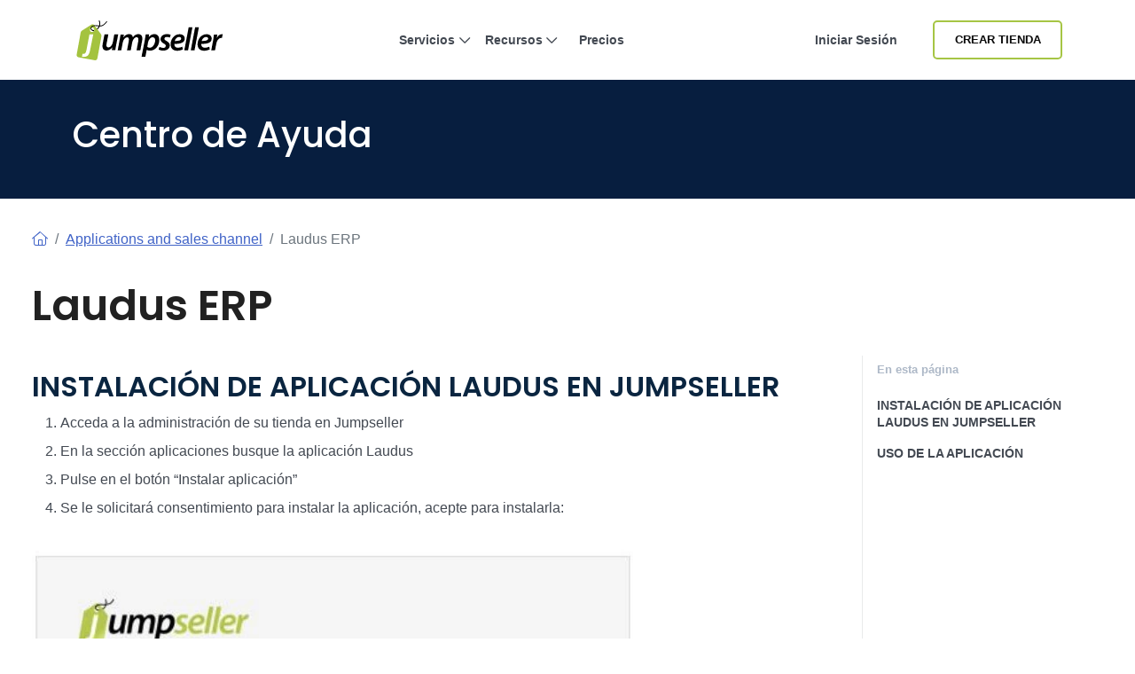

--- FILE ---
content_type: text/html; charset=utf-8
request_url: https://jumpseller.mx/support/laudus-erp/
body_size: 10772
content:
<!DOCTYPE html>
<html dir="ltr" lang="es-MX"> <head lang="mx"> <meta charset="utf-8"> <meta http-equiv="Content-Type" content="text/html; charset=UTF-8"> <meta http-equiv="X-UA-Compatible" content="IE=edge"> <meta name="viewport" content="width=device-width, initial-scale=1"> <meta name="author" content="Jumpseller"> <title>INSTALACIÓN DE APLICACIÓN LAUDUS EN JUMPSELLER</title> <meta name="description" content="La App de Laudus permite enlazar tu tienda de Jumpseller con Laudus ERP y sincronizar los pedidos."> <meta name="locale" content="mx" http-equiv="Content-Language"> <!-- meta robots --> <link rel="index" title="Crea una tienda en línea" href="https://jumpseller.mx"> <link rel="canonical" href="https://jumpseller.mx/support/laudus-erp/"> <link rel="alternate" href="https://jumpseller.com/support/laudus-erp/" hreflang="en"> <link rel="alternate" href="https://jumpseller.pt/support/laudus-erp/" hreflang="pt"> <link rel="alternate" href="https://jumpseller.cl/support/laudus-erp/" hreflang="es-CL"> <link rel="alternate" href="https://jumpseller.com.br/support/laudus-erp/" hreflang="pt-BR"> <link rel="alternate" href="https://jumpseller.co/support/laudus-erp/" hreflang="es-CO"> <link rel="alternate" href="https://jumpseller.es/support/laudus-erp/" hreflang="es-ES"> <link rel="alternate" href="https://es.jumpseller.com/support/laudus-erp/" hreflang="es"> <link rel="alternate" href="https://jumpseller.com.pe/support/laudus-erp/" hreflang="es-PE"> <link rel="alternate" href="https://jumpseller.com.ar/support/laudus-erp/" hreflang="es-AR"> <link rel="alternate" href="https://jumpseller.mx/support/laudus-erp/" hreflang="es-MX"> <link rel="alternate" href="https://jumpseller.in/support/laudus-erp/" hreflang="en-IN"> <link rel="alternate" href="https://jumpseller.co.uk/support/laudus-erp/" hreflang="en-GB"> <link rel="alternate" href="https://jumpseller.de/support/laudus-erp/" hreflang="de"> <link rel="alternate" href="https://jumpseller.com/support/laudus-erp/" hreflang="x-default"> <!-- icons --> <meta name="mobile-web-app-capable" content="yes"> <meta name="apple-mobile-web-app-status-bar-style" content="black-translucent"> <link rel="icon" href="/images/favicon.ico" type="image/x-icon"> <link rel="icon" type="image/png" href="/images/icons/favicon-196x196.png" sizes="196x196"> <link rel="icon" type="image/png" href="/images/icons/favicon-160x160.png" sizes="160x160"> <link rel="icon" type="image/png" href="/images/icons/favicon-96x96.png" sizes="96x96"> <link rel="icon" type="image/png" href="/images/icons/favicon-16x16.png" sizes="16x16"> <link rel="icon" type="image/png" href="/images/icons/favicon-32x32.png" sizes="32x32"> <!-- 32x32 should be last --> <link href="https://plus.google.com/+jumpseller" rel="publisher"> <meta name="msapplication-TileColor" content="#da532c"> <meta name="msapplication-TileImage" content="/images/icons/mstile-144x144.png"> <!-- twitter summary data --> <meta name="twitter:card" content="summary"> <meta name="twitter:site" content="@jumpseller"> <meta name="twitter:creator" content="@jumpseller"> <!-- open graph meta tags (fb, twitter, pinterest etc) --> <meta property="og:url" content="https://jumpseller.mx/support/laudus-erp/"> <meta property="og:site_name" content="Jumpseller"> <meta property="og:type" content="article"> <meta property="og:title" content="INSTALACIÓN DE APLICACIÓN LAUDUS EN JUMPSELLER"> <meta property="og:image" content="https://jumpseller.mx/images/apps/laudus-erp.jpg"> <meta property="og:description" content="La App de Laudus permite enlazar tu tienda de Jumpseller con Laudus ERP y sincronizar los pedidos."> <meta property="fb:app_id" content="283643215104248"> <!-- Pinterest Domain Verification --> <meta name="p:domain_verify" content="4ccabb0a8e3acadfa1f877030e76fb52"> <!-- Global site tag (gtag.js) - Google Analytics and Bing UET --> <script async src="https://www.googletagmanager.com/gtag/js?id=G-WHX0BMDJLE"></script> <script> var isStrictConsent = ['pt', 'es-es', 'de', 'en'].includes('mx'); window.dataLayer = window.dataLayer || []; function gtag(){dataLayer.push(arguments);} gtag('js', new Date()); if (isStrictConsent) { gtag('consent', 'default', { 'ad_storage': 'denied', 'analytics_storage': 'denied', 'ad_user_data': 'denied', 'ad_personalization': 'denied', 'region': ['AT', 'BE', 'BG', 'CY', 'CZ', 'DE', 'DK', 'EE', 'ES', 'FI', 'FR', 'GR', 'HR', 'HU', 'IE', 'IT', 'LT', 'LU', 'LV', 'MT', 'NL', 'PL', 'PT', 'RO', 'SE', 'SI', 'SK', 'GB'] }); } else { gtag('consent', 'default', { 'ad_storage': 'granted', 'ad_user_data': 'granted', 'ad_personalization': 'granted', 'analytics_storage': 'granted' }); } gtag('config', 'G-WHX0BMDJLE', { 'allow_enhanced_conversions': true }); gtag('config', 'AW-997941181', { 'allow_enhanced_conversions': true }); (function(w,d,t,r,u) { var f,n,i; w[u]=w[u]||[]; f=function() { var o={ti:"52018203"}; o.q=w[u]; w[u]=new UET(o); w[u].push("pageLoad"); }; n=d.createElement(t); n.src=r; n.async=1; n.onload=n.onreadystatechange=function() { var s=this.readyState; if (!s || s === "loaded" || s === "complete") { f(); n.onload=n.onreadystatechange=null; } }; i=d.getElementsByTagName(t)[0]; i.parentNode.insertBefore(n,i); })(window,document,"script","//bat.bing.com/bat.js","uetq"); window.uetq = window.uetq || []; window.uetq.push('consent', 'default', { 'ad_storage': isStrictConsent ? 'denied' : 'granted' }); </script> <link rel="stylesheet" href="//assets.jumpseller.com/public/bootstrap-5.1.3-dist/css/bootstrap.min.css"> <link rel="stylesheet" href="//assets.jumpseller.com/public/bootstrap-icons/bootstrap-icons.css"> <link rel="stylesheet" href="//assets.jumpseller.com/public/fontawesome/pro/6.4.2/css/all.min.css"> <link rel="stylesheet" href="/assets/css/support/fonts.css"> <link rel="stylesheet" href="/assets/css/support/support.css"> <script type="text/javascript"> (function(c,l,a,r,i,t,y){ c[a]=c[a]||function(){(c[a].q=c[a].q||[]).push(arguments)}; t=l.createElement(r);t.async=1;t.defer=1;t.src="https://www.clarity.ms/tag/"+i; y=l.getElementsByTagName(r)[0];y.parentNode.insertBefore(t,y); })(window, document, "clarity", "script", "gcoij8i766"); </script> <!-- Global site tag (gtag.js) - Google Analytics --> <!-- Reddit Pixel --> <script> !function(w,d){if(!w.rdt){var p=w.rdt=function(){p.sendEvent?p.sendEvent.apply(p,arguments):p.callQueue.push(arguments)};p.callQueue=[];var t=d.createElement("script");t.src="https://www.redditstatic.com/ads/pixel.js",t.async=!0;var s=d.getElementsByTagName("script")[0];s.parentNode.insertBefore(t,s)}}(window,document);rdt('init','a2_hq9l5fl8tvw1');rdt('track', 'PageVisit'); </script> <!-- DO NOT MODIFY UNLESS TO REPLACE A USER IDENTIFIER --> <!-- End Reddit Pixel --> <script> rdt('init', 'a2_hf09s04rd1o2', {}); </script> <!-- TikTok Pixel Code Start --> <script> !function (w, d, t) { w.TiktokAnalyticsObject=t;var ttq=w[t]=w[t]||[];ttq.methods=["page","track","identify","instances","debug","on","off","once","ready","alias","group","enableCookie","disableCookie","holdConsent","revokeConsent","grantConsent"],ttq.setAndDefer=function(t,e){t[e]=function(){t.push([e].concat(Array.prototype.slice.call(arguments,0)))}};for(var i=0;i<ttq.methods.length;i++)ttq.setAndDefer(ttq,ttq.methods[i]);ttq.instance=function(t){for( var e=ttq._i[t]||[],n=0;n<ttq.methods.length;n++)ttq.setAndDefer(e,ttq.methods[n]);return e},ttq.load=function(e,n){var r="https://analytics.tiktok.com/i18n/pixel/events.js",o=n&&n.partner;ttq._i=ttq._i||{},ttq._i[e]=[],ttq._i[e]._u=r,ttq._t=ttq._t||{},ttq._t[e]=+new Date,ttq._o=ttq._o||{},ttq._o[e]=n||{};n=document.createElement("script") ;n.type="text/javascript",n.async=!0,n.src=r+"?sdkid="+e+"&lib="+t;e=document.getElementsByTagName("script")[0];e.parentNode.insertBefore(n,e)}; ttq.load('D3VK8OJC77U8AFCA6GIG'); ttq.page(); }(window, document, 'ttq'); </script> <!-- TikTok Pixel Code End --> </head> <body class="bg-white"> <div id="wrapper" class="clearfix"> <section id="topnav"> <nav class="navbar navbar-expand-lg navbar-light p-0"> <div class="container-xl"> <!-- Logo --> <a class="navbar-brand" href="/"> <img src="/images/jumpseller-logo.svg" alt="Centro de Soporte Jumpseller" height="45"> </a> <button class="btn-link btn d-lg-none px-1" type="button" data-bs-toggle="offcanvas" data-bs-target="#menuOffCanvas" aria-controls="menuOffCanvas" aria-label="Menu"> <i class="fa-light fa-bars"></i> </button> <div class="offcanvas offcanvas-end border-0" tabindex="-1" id="menuOffCanvas" aria-labelledby="menuOffCanvasLabel"> <div class="offcanvas-header"> <div class="offcanvas-title" id="menuOffCanvasLabel"> <img src="/images/jumpseller-logo.svg" alt="Jumpseller" height="40"> </div> <button type="button" class="btn-close text-reset" data-bs-dismiss="offcanvas" aria-label="Cerrar"></button> </div> <div class="offcanvas-body"> <div id="main-menu" class="d-lg-flex"> <!-- Nav --> <ul class="navbar-nav mx-lg-auto navbar-nav-height gap-2"> <li class="nav-item dropdown has-megamenu"> <a class="nav-link nav-title mx-lg-2 nav-first-level dropdown-toggle position-relative" href="#" title="Servicios" data-bs-toggle="dropdown">Servicios <i class="fa-regular fa-chevron-down"></i> <div class="line d-none d-lg-block"></div></a> <div class="dropdown-menu megamenu py-2 py-lg-4 border-top" role="menu"> <div class="container px-0"> <div class="row g-0"> <div class="col-lg-12 px-2 py-2"> <div class="row"> <div class="col-lg-4"> <h3 class="nav-title-section">Para Cada Negocio</h3> <ul class="list-unstyled mb-3 mb-lg-4"> <li><a href="/features-tour" class="dropdown-item" title="Tienda Online">Tienda Online</a></li> <li><a href="/features/appointments/" class="dropdown-item" title="Gestión de horarios y citas">Gestión de horarios y citas <div class="badge badge-new">Nuevo</div></a></li> <li><a href="/features/product-subscriptions" class="dropdown-item" title="Subscripciones">Subscripciones</a></li> <li><a href="/sell/deliver-food/" class="dropdown-item" title="Restaurantes">Restaurantes</a></li> <li><a href="/themes/clap/?variant=clap-no-preset" class="dropdown-item" title="Blog">Blog</a></li> <li><a href="/sell/digital" class="dropdown-item" title="Productos Digitales">Productos Digitales</a></li> <li><a href="/themes/flexfit/?variant=flexfit-no-preset" class="dropdown-item" title="Gimnasio">Gimnasio</a></li> </ul> </div> <div class="col-lg-4"> <h3 class="nav-title-section">Canales de Venta</h3> <ul class="list-unstyled"> <li><a href="/facebook" class="dropdown-item" title="Facebook">Facebook</a></li> <li><a href="/google-commerce" class="dropdown-item" title="Google Commerce">Google Commerce</a></li> <li><a href="/mercadolibre" class="dropdown-item" title="Mercado Libre">Mercado Libre</a></li> <li><a href="/features/falabella" class="dropdown-item" title="Falabella">Falabella <div class="badge badge-new">Nuevo</div></a></li> <li><a href="/instagram" class="dropdown-item" title="Instagram">Instagram</a></li> <li><a href="/whatsapp-business" class="dropdown-item" title="WhatsApp Commerce">WhatsApp Commerce</a></li> <li><a href="/mobile-pos" class="dropdown-item" title="POS Móvil">POS Móvil</a></li> </ul> </div> <div class="col-lg-4 mt-4 mt-lg-0"> <a href="/features/appointments/" title="Comienza tu prueba gratis" class="nav-link px-md-3 d-flex flex-column align-items-start" data-bs-toggle="modal" data-bs-target="#createStoreModal"> <picture class="w-100 h-100 d-block"> <source media="screen and (min-width: 992px)" srcset="/images/header/menu-product.webp"> <source media="screen and (max-width: 991px)" srcset="/images/header/menu-product-mobile.webp"> <img src="/images/header/menu-product.webp" class="header-img" alt="Comienza tu prueba gratis" loading="lazy" decoding="async" fetchpriority="low"> </source></source></picture> <span class="nav-title">Probar gratis por 7 días. <i class="fa-regular fa-arrow-right ms-2"></i></span> </a> </div> </div> </div> </div> </div> </div> <div class="backdrop"></div> </li> <li class="nav-item dropdown has-megamenu"> <a class="nav-link nav-title mx-lg-2 nav-first-level dropdown-toggle position-relative" href="#" title="Recursos" data-bs-toggle="dropdown">Recursos <i class="fa-regular fa-chevron-down"></i> <div class="line d-none d-lg-block"></div></a> <div class="dropdown-menu megamenu py-2 py-lg-4 border-top" role="menu"> <div class="container px-0"> <div class="row g-0"> <div class="col-lg-12 px-2 py-2"> <div class="row"> <div class="col-lg-8"> <div class="row"> <div class="col-lg-6"> <h3 class="nav-title-section">Diseño y personalización</h3> <ul class="list-unstyled mb-3 mb-lg-4"> <li><a href="/themes/" title="Galería de Temas" class="dropdown-item">Galería de Temas</a></li> <li><a href="/jumpdesign/" title="Jumpdesign" class="dropdown-item">Jumpdesign</a></li> </ul> </div> <div class="col-lg-6"> <h3 class="nav-title-section">Pagos y envíos</h3> <ul class="list-unstyled mb-3 mb-lg-4"> <li><a href="/payment-gateways/" title="Pasarelas de Pago" class="dropdown-item">Pasarelas de Pago</a></li> <li><a href="/shipping-methods/" title="Métodos de Envío" class="dropdown-item">Métodos de Envío</a></li> </ul> </div> <div class="col-lg-6"> <h3 class="nav-title-section">Aplicaciones</h3> <ul class="list-unstyled mb-3 mb-lg-4"> <li><a href="/apps/" title="Galería de Aplicaciones" class="dropdown-item">Galería de Aplicaciones</a></li> </ul> </div> <div class="col-lg-6"> <h3 class="nav-title-section">Soporte</h3> <ul class="list-unstyled"> <li><a href="/support/" title="Centro de Ayuda" class="dropdown-item">Centro de Ayuda</a></li> <li><a href="/learn/" title="Aprende" class="dropdown-item">Aprende</a></li> </ul> </div> </div> </div> <div class="col-lg-4 mt-4 mt-lg-0"> <a href="/showcase" title="Vitrina" class="nav-link px-md-3 d-flex flex-column align-items-start"> <picture class="w-100 h-100 d-block"> <source media="screen and (min-width: 992px)" srcset="/images/header/menu-resources.webp"> <source media="screen and (max-width: 991px)" srcset="/images/header/menu-resources-mobile.webp"> <img src="/images/header/menu-resources.webp" class="header-img" alt="Vitrina" loading="lazy" decoding="async" fetchpriority="low"> </source></source></picture> <span class="nav-title">Vitrina <i class="fa-regular fa-arrow-right ms-2"></i></span> </a> </div> </div> </div> </div> </div> </div> <div class="backdrop"></div> </li> <li class="nav-item item-zindex-10"><a class="nav-link nav-title mx-lg-2" title="Precios" href="/sign-up/">Precios</a></li> </ul> <div class="me-lg-3 nav-item mt-lg-0 mt-3"> <a class="nav-link nav-title mx-lg-2 d-lg-block d-none item-zindex-10" title="Iniciar sesión" href="/login/">Iniciar sesión</a> <a class="btn btn-outline-primary btn-sm d-lg-none w-100" title="Iniciar sesión" href="/login/">Iniciar sesión</a> </div> <div class="navbar-nav d-flex align-items-lg-center mt-3 mt-lg-0"> <a id="register-link" href="#" title="Crear Tienda" data-bs-toggle="modal" data-bs-target="#createStoreModal" class="btn btn-outline-primary btn-sm d-lg-inline-flex d-none item-zindex-10">Crear Tienda</a> <a id="register-link" href="#" title="Crear Tienda" data-bs-toggle="modal" data-bs-target="#createStoreModal" class="btn btn-primary btn-sm d-lg-none">Crear Tienda</a> </div> </div> </div> </div> <script> const items = document.querySelectorAll('#main-menu .has-megamenu'); function toggleZIndex(activeIndex) { items.forEach((item, i) => { if (i === activeIndex) { item.classList.remove('item-zindex-10'); } else { item.classList.add('item-zindex-10'); } }); } items.forEach((item, index) => { item.addEventListener('mouseenter', () => toggleZIndex(index)); item.addEventListener('focusin', () => toggleZIndex(index)); }); </script> </div> </nav> </section> <section id="inner-hero" class="py-md-5 py-4"> <div class="container"> <div class="h1 mb-0 text-white">Centro de Ayuda</div> </div> </section> <!-- Adding banner to these support articles promoting the mobile app support article --> <!-- Adding banner to domains support article to promote the free domain for annual plans --> <!-- Assign Collection support for all Support ambient --> <div id="progress-bar"></div> <div id="article-container" class="container-xxl bd-layout"> <main> <div class="row pt-4 pb-5"> <div class="col-12"> <div class="bd-intro ps-lg-4"> <nav aria-label="breadcrumb" class="py-2 mb-4"> <ol class="breadcrumb mb-0"> <li class="breadcrumb-item"><a href="/support/"><i class="fa-light fa-house"></i></a></li> <li class="breadcrumb-item"><a href="/support/applications-and-sales-channel/">Applications and sales channel</a></li> <li class="breadcrumb-item active" aria-current="page">Laudus ERP</li> </ol> </nav> <h1 class="bd-title pt-0" id="content">Laudus ERP</h1> <!-- title page --> <!-- subtitle page --> </div> </div> <div class="col-12 col-lg-9 order-2 order-lg-1"> <div data-bs-spy="scroll" data-bs-target="#toc" data-bs-offset="0" tabindex="0" class="scrollspy-example bd-content ps-lg-4 position-relative pt-3"> <h2 id="instalación-de-aplicación-laudus-en-jumpseller">INSTALACIÓN DE APLICACIÓN LAUDUS EN JUMPSELLER</h2> <ol> <li>Acceda a la administración de su tienda en Jumpseller</li> <li>En la sección aplicaciones busque la aplicación Laudus</li> <li>Pulse en el botón “Instalar aplicación”</li> <li>Se le solicitará consentimiento para instalar la aplicación, acepte para instalarla:</li> </ol> <picture><source srcset="/generated/images/support/laudus-erp/1-400-1f2f20779.webp 400w, /generated/images/support/laudus-erp/1-600-1f2f20779.webp 600w, /generated/images/support/laudus-erp/1-678-1f2f20779.webp 678w" type="image/webp"></source><source srcset="/generated/images/support/laudus-erp/1-400-6d4362acc.png 400w, /generated/images/support/laudus-erp/1-600-6d4362acc.png 600w, /generated/images/support/laudus-erp/1-678-6d4362acc.png 678w" type="image/png"></source><img src="/generated/images/support/laudus-erp/1-678-6d4362acc.png" alt="laudus-erp1" width="678" height="504"></picture> <h2 id="uso-de-la-aplicación">USO DE LA APLICACIÓN</h2> <p>En la pantalla de la App, ingrese sus datos de conexión a Laudus:</p> <ul> <li> <p>RUT de su empresa en Laudus</p> </li> <li> <p>Nombre de usuario y contraseña de Laudus para acceso a la API de Laudus</p> </li> <li> <p>Login y Auth Token de Jumpseller</p> </li> </ul> <picture><source srcset="/generated/images/support/laudus-erp/2-400-068f68825.webp 400w, /generated/images/support/laudus-erp/2-600-068f68825.webp 600w, /generated/images/support/laudus-erp/2-800-068f68825.webp 800w, /generated/images/support/laudus-erp/2-1000-068f68825.webp 1000w" type="image/webp"></source><source srcset="/generated/images/support/laudus-erp/2-400-5a5c81858.png 400w, /generated/images/support/laudus-erp/2-600-5a5c81858.png 600w, /generated/images/support/laudus-erp/2-800-5a5c81858.png 800w, /generated/images/support/laudus-erp/2-1000-5a5c81858.png 1000w" type="image/png"></source><img src="/generated/images/support/laudus-erp/2-800-5a5c81858.png" alt="laudus-erp2" width="1122" height="730"></picture> <picture><source srcset="/generated/images/support/laudus-erp/3-400-2c39e6b43.webp 400w, /generated/images/support/laudus-erp/3-600-2c39e6b43.webp 600w, /generated/images/support/laudus-erp/3-800-2c39e6b43.webp 800w, /generated/images/support/laudus-erp/3-1000-2c39e6b43.webp 1000w" type="image/webp"></source><source srcset="/generated/images/support/laudus-erp/3-400-3ccb1e629.png 400w, /generated/images/support/laudus-erp/3-600-3ccb1e629.png 600w, /generated/images/support/laudus-erp/3-800-3ccb1e629.png 800w, /generated/images/support/laudus-erp/3-1000-3ccb1e629.png 1000w" type="image/png"></source><img src="/generated/images/support/laudus-erp/3-800-3ccb1e629.png" alt="laudus-erp3" width="1148" height="774"></picture> <div class="related-posts p-4 bg-light mt-5"> <h4 class="mb-4">Artículos Relacionados</h4> <article class="border-bottom"> <a href="/support/chilexpress/" title="Cómo Configurar Chilexpress" class="card card-article trsn d-block py-3"> <h3 class="card-title trsn">Cómo Configurar Chilexpress</h3> <p class="card-text d-none d-md-inline-block">Configura Chilexpress en tu tienda online. Revisa un paso a paso y todo lo que necesitas saber para instalarlo.</p> </a> </article> <article class="border-bottom"> <a href="/support/correos-de-chile/" title="Cómo hacer envíos con Correos de Chile" class="card card-article trsn d-block py-3"> <h3 class="card-title trsn">Cómo hacer envíos con Correos de Chile</h3> <p class="card-text d-none d-md-inline-block">Configura Correos de Chile en tu tienda en línea, imprime la etiqueta, solicita el retiro de los productos en tu bodega y facilita los procesos de ...</p> </a> </article> <article class="border-bottom"> <a href="/support/starken/" title="Despachos con Starken" class="card card-article trsn d-block py-3"> <h3 class="card-title trsn">Despachos con Starken</h3> <p class="card-text d-none d-md-inline-block">Genera etiquetas con órdenes de transporte y tracking desde tu panel administrativo de Jumpseller y envía con Starken para todo Chile.</p> </a> </article> <article class="border-bottom"> <a href="/support/khipu/" title="Recibe pagos con Khipu en Jumpseller" class="card card-article trsn d-block py-3"> <h3 class="card-title trsn">Recibe pagos con Khipu en Jumpseller</h3> <p class="card-text d-none d-md-inline-block">Ofrece la opción de Khipu como medio de pago en tu tienda online.</p> </a> </article> </div> </div> </div> <div class="col-12 col-lg-3 order-1 order-lg-2 sidebar-menu-learn"> <div class="sidebar-menu-learn sticky-top"> <div class="bd-toc mt-4 mb-5 my-md-0 px-xl-2 mb-lg-5 pt-2 d-none d-lg-block"> <strong class="d-block h6 pb-2 fw-bold">En esta página</strong> <nav data-toggle="toc" id="TableOfContents" markdown="1"> <ul id="toc" class="section-nav"> <li class="toc-entry toc-h2"><a href="#instalaci%C3%B3n-de-aplicaci%C3%B3n-laudus-en-jumpseller">INSTALACIÓN DE APLICACIÓN LAUDUS EN JUMPSELLER</a></li> <li class="toc-entry toc-h2"><a href="#uso-de-la-aplicaci%C3%B3n">USO DE LA APLICACIÓN</a></li> </ul> </nav> </div> <div class="d-block d-lg-none pb-2 mb-0 btn-on-this-page"> <button class="btn btn-outline-secondary" type="button" data-bs-toggle="offcanvas" data-bs-target="#offcanvasTOC" aria-controls="offcanvasTOC"> <i class="bi bi-list-nested"></i> En esta página </button> </div> <div class="offcanvas offcanvas-end" tabindex="-1" id="offcanvasTOC" aria-labelledby="offcanvasTOCLabel"> <div class="offcanvas-header"> <h5 class="offcanvas-title" id="offcanvasTOCLabel">En esta página</h5> <button type="button" class="btn-close" data-bs-dismiss="offcanvas" aria-label="Close"></button> </div> <div class="offcanvas-body"> <nav id="toc-mobile" markdown="1"> <ul id="toc" class="section-nav"> <li class="toc-entry toc-h2"><a href="#instalaci%C3%B3n-de-aplicaci%C3%B3n-laudus-en-jumpseller">INSTALACIÓN DE APLICACIÓN LAUDUS EN JUMPSELLER</a></li> <li class="toc-entry toc-h2"><a href="#uso-de-la-aplicaci%C3%B3n">USO DE LA APLICACIÓN</a></li> </ul> </nav> </div> </div> <script> document.addEventListener('DOMContentLoaded', function() { const offcanvasElement = document.getElementById('offcanvasTOC'); const scrollSpyInstance = bootstrap.ScrollSpy.getInstance(document.body); const headerOffset = 80; let targetHref = null; document.querySelectorAll('#toc-mobile a').forEach(function(anchor) { anchor.addEventListener('click', function(e) { e.preventDefault(); targetHref = this.getAttribute('href'); const offcanvas = bootstrap.Offcanvas.getInstance(offcanvasElement); if (offcanvas) offcanvas.hide(); }); }); offcanvasElement.addEventListener('hidden.bs.offcanvas', function() { if (!targetHref) return; const target = document.querySelector(decodeURIComponent(targetHref)); if (!target) return; if (scrollSpyInstance) scrollSpyInstance._config.offset = 0; const elementPosition = target.getBoundingClientRect().top + window.scrollY; const offsetPosition = elementPosition - headerOffset; window.scrollTo({ top: offsetPosition, behavior: 'smooth' }); setTimeout(function() { if (scrollSpyInstance) scrollSpyInstance._config.offset = headerOffset; history.replaceState(null, null, targetHref); targetHref = null; }, 500); }); }); </script> </div> </div> </div> </main> </div>
<!-- === end content == --> <section class="create-store-form bg-light py-5"> <div class="container py-4 text-center py-5"> <div class="row"> <div class="col-lg-6 col-md-8 mx-auto"> <h2 class="section__title"> ¡Comienza tu viaje con nosotros! </h2> <p>Probar gratis por 7 días. No se requiere tarjeta de crédito.</p> <form class="form-inline start-store-form" onsubmit="event.preventDefault()"> <div class="input-group p-md-0 p-1"> <input type="email" autocomplete="email" class="form-control form-control-lg create-store-form-email d-sm-block d-none" value="" placeholder="Ingresa tu Email" name="email" required> <a href="#" data-bs-toggle="modal" data-bs-target="#createStoreModal" class="btn btn-primary start-store">Crear Tienda</a> </div> </form> </div> </div> </div> </section> <script src="/assets/js/support/zoom-vanilla.min.js"></script> <script> window.addEventListener('DOMContentLoaded', function() { /* $("main img").each(function() { $(this).attr("data-action", "zoom"); }); */ $("#toc").addClass("nav flex-column"); $("#toc li").addClass("nav-item"); $("#toc li a").addClass("nav-link mb-0"); $( "main table" ).each(function() { $( this ).wrapAll( "<div class='table-responsive mb-4'></div>" ); }); $( "main video, main iframe" ).each(function() { $( this ).wrapAll( "<div class='videoWrapper'></div>" ); }); }); /* Progress bar on articles */ let processScroll = () => { let docElem = document.documentElement, docBody = document.body, scrollTop = docElem['scrollTop'] || docBody['scrollTop'], scrollBottom = (docElem['scrollHeight'] || docBody['scrollHeight']) - window.innerHeight, scrollPercent = scrollTop / scrollBottom * 100 + '%'; document.getElementById("progress-bar").style.setProperty("--scrollAmount", scrollPercent); }; document.addEventListener('scroll', processScroll); </script> <script> document.addEventListener('DOMContentLoaded', function () { const sticky = document.querySelector('.btn-on-this-page'); const sidebar = document.querySelector('.sidebar-menu-learn'); function checkSticky() { const rect = sticky.getBoundingClientRect(); if (rect.top <= 90) { sidebar.classList.add('sidebar-menu-learn'); if (rect.top === 0) { sidebar.classList.add('sidebar-menu-learn-open'); } else { sidebar.classList.remove('sidebar-menu-learn-open'); } } else { sidebar.classList.remove('sidebar-menu-learn', 'sidebar-menu-learn-open'); } } window.addEventListener('scroll', checkSticky); checkSticky(); }); </script> <footer class="bd-footer py-5 text-lg-start text-center"> <div class="container pt-4"> <div class="row"> <div class="col-lg-3 mb-lg-0 mb-4"> <a class="d-inline-flex align-items-center mb-3" href="/" aria-label="Jumpseller"> <img src="/images/jumpseller-logo-white.svg" class="h-8" alt="Soporte Jumpseller" width="200" height="50" loading="lazy"> </a> <ul class="list-inline social-icons my-4"> <li class="list-inline-item mb-2"><a href="https://facebook.com/jumpseller" title="Echa un vistazo a nuestro Facebook" target="_blank" rel="nofollow noreferrer"><i class="bi bi-facebook"></i></a></li> <li class="list-inline-item mb-2"><a href="https://instagram.com/jumpseller" title="Echa un vistazo a nuestro Instagram" target="_blank" rel="nofollow noreferrer"><i class="bi bi-instagram"></i></a></li> <li class="list-inline-item mb-2"><a href="https://twitter.com/jumpseller" title="Echa un vistazo a nuestro 𝕏" target="_blank" rel="nofollow noreferrer"><i class="fab fa-x-twitter"></i></a></li> <li class="list-inline-item mb-2"><a href="https://www.youtube.com/jumpseller" title="Echa un vistazo a nuestro Youtube" target="_blank" rel="nofollow noreferrer"><i class="bi bi-youtube"></i></a></li> </ul> <div class="app-buttons mb-3"> <a href="https://play.google.com/store/apps/details?id=com.jumpsellerapp" title="Descarga la aplicación en Google Play Store" class="google-play me-2 d-inline-block" target="_blank" rel="dofollow noreferrer noopener"> <img src="/images/button_google_play_outline.svg" width="100" height="33" alt="Descarga la aplicación en Google Play Store" loading="lazy"> </a> <a href="https://apps.apple.com/vn/app/jumpseller-app/id1565538397" title="Descarga la aplicación en Apple Store" class="d-inline-block" target="_blank" rel="dofollow noreferrer noopener"> <img src="/images/button_apple_store_outline.svg" width="100" height="33" alt="Descarga la aplicación en Apple Store" loading="lazy"> </a> </div> </div> <div class="col-lg-9 footer-menu-column"> <div class="row"> <div class="col-sm-6 col-lg-3 mb-md-0 mb-3"> <h4>E-Commerce</h4> <ul class="list-unstyled footer-nav"> <li><a class="mb-2 d-block" href="/learn/payment-methods/">Métodos de Pago</a></li> <li><a class="mb-2 d-block" href="/payment-gateways">Pasarelas de Pago</a></li> <li><a class="mb-2 d-block" href="/shipping-methods">Métodos de Envío</a></li> <li><a class="mb-2 d-block" href="/themes">Galería de Temas</a></li> <li><a class="mb-2 d-block" href="/apps">Apps</a></li> <li><a class="mb-2 d-block" href="/fulfillment">Despachos</a></li> <li><a class="mb-2 d-block" href="/sell-pages">Categorías Populares</a></li> </ul> </div> <div class="col-sm-6 col-lg-3 mb-md-0 mb-3"> <h4>Vende en todas partes</h4> <ul class="list-unstyled footer-nav "> <li><a class="mb-2 d-block" href="/features-tour/">Tienda Online</a></li> <li><a class="mb-2 d-block" href="/facebook/">Facebook</a></li> <li><a class="mb-2 d-block" href="/instagram/">Instagram</a></li> <li><a class="mb-2 d-block" href="/whatsapp-business/">WhatsApp Commerce</a></li> <li><a class="mb-2 d-block" href="/google-commerce/">Google Commerce</a></li> <li><a class="mb-2 d-block" href="/mercadolibre/">Mercado Libre</a></li> <li><a class="mb-2 d-block" href="/mobile-pos/">POS Móvil</a></li> </ul> </div> <div class="col-sm-6 col-lg-3 mb-md-0 mb-3"> <h4>Jumpseller</h4> <ul class="list-unstyled footer-nav "> <li><a class="mb-2 d-block" href="/about/">Sobre Nosotros</a></li> <li><a class="mb-2 d-block" href="/jobs/">Puestos de trabajo</a></li> <li><a class="mb-2 d-block" href="/sign-up/">Precios</a></li> <li><a class="mb-2 d-block" href="/affiliation/">Afiliados</a></li> <li><a class="mb-2 d-block" href="/brand-guidelines/">Directrices de la marca</a></li> <li><a class="mb-2 d-block" href="/press/">En la Prensa</a></li> <li><a class="mb-2 d-block" href="/inquiry/">Contáctanos</a></li> </ul> </div> <div class="col-sm-6 col-lg-3 mb-md-0 mb-3"> <h4>Recursos</h4> <ul class="list-unstyled footer-nav"> <li><a class="mb-2 d-block" href="/support/">Centro de Ayuda</a></li> <li><a class="mb-2 d-block" href="/support/migration/">Migra a nosotros</a></li> <li><a class="mb-2 d-block" href="/learn/">Aprende</a></li> <li><a class="mb-2 d-block" href="/webinars/">Webinars</a></li> <li><a class="mb-2 d-block" href="/design/">Diseño</a></li> <li><a class="mb-2 d-block" href="/support/api/">API</a></li> <li><a class="mb-2 d-block" href="https://status.jumpseller.com" target="_blank" rel="nofollow">Estado del Sistema</a></li> </ul> </div> </div> </div> <!-- Copyrights ============================================= --> <div id="footer-copyright" class="col-12 pt-4"> <div class="row"> <div class="col-md text-md-start text-center order-md-1 order-2 d-flex align-items-center justify-content-md-start justify-content-center"> © 2010 - 2026 Jumpseller </div> <div class="col-md text-md-end text-center order-md-2 order-1 mb-md-0 mb-3 footer-nav d-flex align-items-center justify-content-md-end justify-content-center"> <a href="/terms/privacy" class="me-3 d-inline" target="_blank">Privacidad</a> <a href="/terms/security" class="me-3 d-inline" target="_blank">Seguridad</a> <a href="/terms" class="d-inline" target="_blank">Términos</a> </div> </div> </div> </div> </div> </footer> <!-- star @ back to top button --> <button type="button" class="btn btn-outline-secondary btn-floating btn-sm" id="btn-back-to-top"> <i class="bi bi-caret-up-fill"></i> </button> <!-- end @ back to top button --> <script src="https://ajax.googleapis.com/ajax/libs/jquery/3.6.1/jquery.min.js"></script> <div class="modal fade text-start bg-white" id="createStoreModal" tabindex="-1" aria-labelledby="createStoreModalLabel" aria-hidden="true" data-bs-backdrop="static"> <div id="create-store-modal-dialog" class="modal-dialog modal-fullscreen"> <link rel="stylesheet" href="https://cdnjs.cloudflare.com/ajax/libs/country-select-js/2.1.1/css/countrySelect.min.css" integrity="sha512-HHSUgqDtmyVfGT0pdLVRKcktf9PfLMfFzoiBjh9NPBzw94YFTS5DIwZ12Md/aDPcrkOstXBp9uSAOCl5W2/AOQ==" crossorigin="anonymous" referrerpolicy="no-referrer"> <script defer src="https://cdnjs.cloudflare.com/ajax/libs/country-select-js/2.1.1/js/countrySelect.min.js" integrity="sha512-criuU34pNQDOIx2XSSIhHSvjfQcek130Y9fivItZPVfH7paZDEdtAMtwZxyPq/r2pyr9QpctipDFetLpUdKY4g==" crossorigin="anonymous" referrerpolicy="no-referrer"></script> <div class="modal-content d-flex flex-row justify-content-between bg-white p-0"> <div class="w-100 h-100 d-flex flex-column justify-content-center align-items-center px-lg-custom ml-lg-custom px-4 py-5"> <div id="create-store-modal-header" class="d-flex flex-column justify-content-center align-items-center align-items-xl-start mb-5"> <div id="create-store-modal-images" class="justify-content-start"> <img src="/images/jumpseller-logo.svg" alt="Jumpseller"> </div> <h2 id="createStoreModal" class="w-100">¡Comienza tu prueba gratis hoy!</h2> <h6 id="create-store-modal-sublabel" class="mb-0 w-100">No requiere tarjeta de crédito.</h6> </div> <form action="https://api.jumpseller.com/landing/check_store" method="post" id="create-store-form" role="form" novalidate class="w-sm-75 w-100 d-flex flex-column justify-content-center align-items-center align-items-xl-start"> <input type="hidden" name="referral_url"> <input type="hidden" name="referrer_id"> <input type="hidden" name="aff"> <input id="locale" type="hidden" name="locale" value="mx"> <input type="hidden" name="plan_name"> <input type="hidden" name="recurring_period"> <input type="hidden" name="utm_campaign"> <input type="hidden" name="utm_content"> <input type="hidden" name="utm_term"> <input type="hidden" name="utm_medium"> <input type="hidden" name="utm_source"> <input type="hidden" name="date"> <input type="hidden" name="landing_url"> <input type="hidden" name="bing_ads_id"> <input type="hidden" name="gclid"> <input type="hidden" name="theme_name"> <input type="hidden" name="theme_preset_name"> <div class="create-store-form-field"> <label class="form-label" for="create-store-modal-form-store-name">Nombre de la tienda <i data-bs-toggle="tooltip" title="El nombre de la tienda se puede cambiar en cualquier momento" data-bs-placement="right" data-bs-custom-class="store-name-tooltip" class="fa-light fa-circle-info mx-1 mt-1 fa-sm "></i> </label> <input id="create-store-modal-form-store-name" type="text" class="form-control form-control-lg" value="" placeholder="Ejemplo: Mi Cafetería" autocomplete="organization" name="store_name" required> <div class="invalid-feedback"></div> </div> <div class="create-store-form-field"> <label class="form-label" for="create-store-modal-form-email">Correo electrónico</label> <input id="create-store-modal-form-email" type="email" class="form-control form-control-lg" value="" placeholder="tu.email@dominio.com" name="email" autocomplete="email" required> <div class="invalid-feedback"></div> </div> <div class="create-store-form-field"> <label class="form-label" for="create-store-modal-form-password">Contraseña</label> <input id="create-store-modal-form-password" type="password" class="form-control form-control-lg" value="" placeholder="Crea una contraseña" autocomplete="new-password" name="password" required> <div class="invalid-feedback"></div> </div> <div class="create-store-form-field"> <label class="form-label" for="create-store-modal-form-locale">País de la tienda <i data-bs-toggle="tooltip" title="Define el país e idioma iniciales de la tienda. Puedes agregar más idiomas más adelante." data-bs-placement="right" data-bs-custom-class="store-name-tooltip" class="fa-light fa-circle-info mx-1 mt-1 fa-sm "></i> </label> <div id="country-form"> <div class="form-item"> <input id="country_selector" type="text" class="form-control form-control-lg" placeholder="México"> <input id="country_selector_code" name="country" type="hidden"> </div> <div class="form-item" style="display:none;"> <input type="text" id="country_selector_code" data-countrycodeinput="1" readonly placeholder="Selected country code will appear here"> </div> </div> <div class="invalid-feedback"></div> </div> <div id="create-store-form-recaptcha" class="form-group mb-3"> <div id="recaptcha-create-container" class="d-flex justify-content-center"></div> </div> <button type="submit" id="create-store-modal-form-submit" class="btn btn-primary btn-lg"> Crear Tienda <span class="spinner-border spinner-border-sm d-none" role="status" aria-hidden="true"></span> </button> <div id="create-store-modal-form-login" class="w-100 d-flex flex-row justify-content-center align-items-center gap-1"> <div class="small text-secondary align-self-center">¿Ya estás registrado?</div> <a class="small text-secondary text-decoration-underline align-self-center" href="/login">Ingresa</a> </div> <!--<div class="recaptcha-terms small pt-2 text-secondary">Este sitio está protegido por reCAPTCHA y Google <a href='https://policies.google.com/privacy' class=</div>--> </form> </div> <div class="w-75 h-100 d-flex justify-content-center align-items-center d-none d-xl-block"> <div class="d-flex w-100 h-100 justify-content-center align-items-center" style="background: linear-gradient(to bottom, #FFAA5A33 0%, #FFAA5A33 50%, #FFAA5AE5 50%, #FFAA5AE5 100%);"> <div id="create-store-modal-card" class="animate-fadeIn"> <img id="create-store-modal-card-image" class="animate-fadeIn" src="/assets/img/create-store/create_store_card.png" alt="Crear Tienda"> <div id="create-store-modal-card-description" class="animate-fadeIn"> <div class="animate-shimmer"></div> <div class="animate-shimmer"></div> <div class="animate-shimmer"></div> <div class="animate-shimmer"></div> </div> <div id="create-store-modal-card-button" class="button animate-slideInUp"> <i class="fa-light fa-shopping-cart"></i> </div> </div> </div> </div> <button id="create-store-modal-close" type="button" class="btn-close" data-bs-dismiss="modal"></button> </div> <link rel="stylesheet" href="/assets/css/landingv2/create_store_modal_bs5_v2.css"> <script> jQuery(async function ($) { let countryLocale = "mx"; let countryIP; const geocoderUrl = "https://api.jumpseller.com/landing/ip.json"; try { const res = await fetch(geocoderUrl, { headers: { 'Accept': 'application/json' } }); if (!res.ok) { throw new Error(`Request failed with status ${res.status}`); } const data = await res.json(); countryIP = data?.country_code?.toLowerCase(); } catch (e) { console.warn("Could not detect country, using default.", e); } $('#country_selector').countrySelect({ preferredCountries: ['cl', 'pt', 'br', 'mx', 'co', 'es'], defaultCountry: countryIP || countryLocale || "cl" }); }); </script> </div> </div> <style> .grecaptcha-badge { visibility: hidden; } </style> <script language="JavaScript" type="text/javascript"> $(document).ready(() => { $('[data-bs-toggle="tooltip"]').tooltip(); $('[data-bs-toggle="tooltip"]').on("inserted.bs.tooltip", () => { $(".tooltip-inner").addClass("store-name-tooltip"); $(".arrow").addClass("store-name-tooltip"); }); }); </script> </div> <script src="https://ajax.googleapis.com/ajax/libs/jquery/3.6.1/jquery.min.js" defer></script> <script src="//cdnjs.cloudflare.com/ajax/libs/popper.js/1.14.7/umd/popper.min.js" defer></script> <script src="//assets.jumpseller.com/public/bootstrap-5.1.3-dist/js/bootstrap.bundle.min.js"></script> <script src="/assets/js/jquery.cookie.js" defer></script> <script src="/assets/js/nprogress.js" defer></script> <script src="/assets/js/jumpseller.js" defer></script> <!-- Global recaptcha site script - Google Recaptcha v3 --> <script src="https://www.google.com/recaptcha/api.js?render=6Lc0k8AZAAAAAH-rBsr68DmrGZJ5jZ7zIUno76Xj" defer></script> <script src="/assets/js/recaptcha.js" defer></script> <script src="/assets/js/support/support.js" defer></script> </body> </html>


--- FILE ---
content_type: text/html; charset=utf-8
request_url: https://www.google.com/recaptcha/api2/anchor?ar=1&k=6Lc0k8AZAAAAAH-rBsr68DmrGZJ5jZ7zIUno76Xj&co=aHR0cHM6Ly9qdW1wc2VsbGVyLm14OjQ0Mw..&hl=en&v=PoyoqOPhxBO7pBk68S4YbpHZ&size=invisible&anchor-ms=20000&execute-ms=30000&cb=d0wm4i9pu149
body_size: 48653
content:
<!DOCTYPE HTML><html dir="ltr" lang="en"><head><meta http-equiv="Content-Type" content="text/html; charset=UTF-8">
<meta http-equiv="X-UA-Compatible" content="IE=edge">
<title>reCAPTCHA</title>
<style type="text/css">
/* cyrillic-ext */
@font-face {
  font-family: 'Roboto';
  font-style: normal;
  font-weight: 400;
  font-stretch: 100%;
  src: url(//fonts.gstatic.com/s/roboto/v48/KFO7CnqEu92Fr1ME7kSn66aGLdTylUAMa3GUBHMdazTgWw.woff2) format('woff2');
  unicode-range: U+0460-052F, U+1C80-1C8A, U+20B4, U+2DE0-2DFF, U+A640-A69F, U+FE2E-FE2F;
}
/* cyrillic */
@font-face {
  font-family: 'Roboto';
  font-style: normal;
  font-weight: 400;
  font-stretch: 100%;
  src: url(//fonts.gstatic.com/s/roboto/v48/KFO7CnqEu92Fr1ME7kSn66aGLdTylUAMa3iUBHMdazTgWw.woff2) format('woff2');
  unicode-range: U+0301, U+0400-045F, U+0490-0491, U+04B0-04B1, U+2116;
}
/* greek-ext */
@font-face {
  font-family: 'Roboto';
  font-style: normal;
  font-weight: 400;
  font-stretch: 100%;
  src: url(//fonts.gstatic.com/s/roboto/v48/KFO7CnqEu92Fr1ME7kSn66aGLdTylUAMa3CUBHMdazTgWw.woff2) format('woff2');
  unicode-range: U+1F00-1FFF;
}
/* greek */
@font-face {
  font-family: 'Roboto';
  font-style: normal;
  font-weight: 400;
  font-stretch: 100%;
  src: url(//fonts.gstatic.com/s/roboto/v48/KFO7CnqEu92Fr1ME7kSn66aGLdTylUAMa3-UBHMdazTgWw.woff2) format('woff2');
  unicode-range: U+0370-0377, U+037A-037F, U+0384-038A, U+038C, U+038E-03A1, U+03A3-03FF;
}
/* math */
@font-face {
  font-family: 'Roboto';
  font-style: normal;
  font-weight: 400;
  font-stretch: 100%;
  src: url(//fonts.gstatic.com/s/roboto/v48/KFO7CnqEu92Fr1ME7kSn66aGLdTylUAMawCUBHMdazTgWw.woff2) format('woff2');
  unicode-range: U+0302-0303, U+0305, U+0307-0308, U+0310, U+0312, U+0315, U+031A, U+0326-0327, U+032C, U+032F-0330, U+0332-0333, U+0338, U+033A, U+0346, U+034D, U+0391-03A1, U+03A3-03A9, U+03B1-03C9, U+03D1, U+03D5-03D6, U+03F0-03F1, U+03F4-03F5, U+2016-2017, U+2034-2038, U+203C, U+2040, U+2043, U+2047, U+2050, U+2057, U+205F, U+2070-2071, U+2074-208E, U+2090-209C, U+20D0-20DC, U+20E1, U+20E5-20EF, U+2100-2112, U+2114-2115, U+2117-2121, U+2123-214F, U+2190, U+2192, U+2194-21AE, U+21B0-21E5, U+21F1-21F2, U+21F4-2211, U+2213-2214, U+2216-22FF, U+2308-230B, U+2310, U+2319, U+231C-2321, U+2336-237A, U+237C, U+2395, U+239B-23B7, U+23D0, U+23DC-23E1, U+2474-2475, U+25AF, U+25B3, U+25B7, U+25BD, U+25C1, U+25CA, U+25CC, U+25FB, U+266D-266F, U+27C0-27FF, U+2900-2AFF, U+2B0E-2B11, U+2B30-2B4C, U+2BFE, U+3030, U+FF5B, U+FF5D, U+1D400-1D7FF, U+1EE00-1EEFF;
}
/* symbols */
@font-face {
  font-family: 'Roboto';
  font-style: normal;
  font-weight: 400;
  font-stretch: 100%;
  src: url(//fonts.gstatic.com/s/roboto/v48/KFO7CnqEu92Fr1ME7kSn66aGLdTylUAMaxKUBHMdazTgWw.woff2) format('woff2');
  unicode-range: U+0001-000C, U+000E-001F, U+007F-009F, U+20DD-20E0, U+20E2-20E4, U+2150-218F, U+2190, U+2192, U+2194-2199, U+21AF, U+21E6-21F0, U+21F3, U+2218-2219, U+2299, U+22C4-22C6, U+2300-243F, U+2440-244A, U+2460-24FF, U+25A0-27BF, U+2800-28FF, U+2921-2922, U+2981, U+29BF, U+29EB, U+2B00-2BFF, U+4DC0-4DFF, U+FFF9-FFFB, U+10140-1018E, U+10190-1019C, U+101A0, U+101D0-101FD, U+102E0-102FB, U+10E60-10E7E, U+1D2C0-1D2D3, U+1D2E0-1D37F, U+1F000-1F0FF, U+1F100-1F1AD, U+1F1E6-1F1FF, U+1F30D-1F30F, U+1F315, U+1F31C, U+1F31E, U+1F320-1F32C, U+1F336, U+1F378, U+1F37D, U+1F382, U+1F393-1F39F, U+1F3A7-1F3A8, U+1F3AC-1F3AF, U+1F3C2, U+1F3C4-1F3C6, U+1F3CA-1F3CE, U+1F3D4-1F3E0, U+1F3ED, U+1F3F1-1F3F3, U+1F3F5-1F3F7, U+1F408, U+1F415, U+1F41F, U+1F426, U+1F43F, U+1F441-1F442, U+1F444, U+1F446-1F449, U+1F44C-1F44E, U+1F453, U+1F46A, U+1F47D, U+1F4A3, U+1F4B0, U+1F4B3, U+1F4B9, U+1F4BB, U+1F4BF, U+1F4C8-1F4CB, U+1F4D6, U+1F4DA, U+1F4DF, U+1F4E3-1F4E6, U+1F4EA-1F4ED, U+1F4F7, U+1F4F9-1F4FB, U+1F4FD-1F4FE, U+1F503, U+1F507-1F50B, U+1F50D, U+1F512-1F513, U+1F53E-1F54A, U+1F54F-1F5FA, U+1F610, U+1F650-1F67F, U+1F687, U+1F68D, U+1F691, U+1F694, U+1F698, U+1F6AD, U+1F6B2, U+1F6B9-1F6BA, U+1F6BC, U+1F6C6-1F6CF, U+1F6D3-1F6D7, U+1F6E0-1F6EA, U+1F6F0-1F6F3, U+1F6F7-1F6FC, U+1F700-1F7FF, U+1F800-1F80B, U+1F810-1F847, U+1F850-1F859, U+1F860-1F887, U+1F890-1F8AD, U+1F8B0-1F8BB, U+1F8C0-1F8C1, U+1F900-1F90B, U+1F93B, U+1F946, U+1F984, U+1F996, U+1F9E9, U+1FA00-1FA6F, U+1FA70-1FA7C, U+1FA80-1FA89, U+1FA8F-1FAC6, U+1FACE-1FADC, U+1FADF-1FAE9, U+1FAF0-1FAF8, U+1FB00-1FBFF;
}
/* vietnamese */
@font-face {
  font-family: 'Roboto';
  font-style: normal;
  font-weight: 400;
  font-stretch: 100%;
  src: url(//fonts.gstatic.com/s/roboto/v48/KFO7CnqEu92Fr1ME7kSn66aGLdTylUAMa3OUBHMdazTgWw.woff2) format('woff2');
  unicode-range: U+0102-0103, U+0110-0111, U+0128-0129, U+0168-0169, U+01A0-01A1, U+01AF-01B0, U+0300-0301, U+0303-0304, U+0308-0309, U+0323, U+0329, U+1EA0-1EF9, U+20AB;
}
/* latin-ext */
@font-face {
  font-family: 'Roboto';
  font-style: normal;
  font-weight: 400;
  font-stretch: 100%;
  src: url(//fonts.gstatic.com/s/roboto/v48/KFO7CnqEu92Fr1ME7kSn66aGLdTylUAMa3KUBHMdazTgWw.woff2) format('woff2');
  unicode-range: U+0100-02BA, U+02BD-02C5, U+02C7-02CC, U+02CE-02D7, U+02DD-02FF, U+0304, U+0308, U+0329, U+1D00-1DBF, U+1E00-1E9F, U+1EF2-1EFF, U+2020, U+20A0-20AB, U+20AD-20C0, U+2113, U+2C60-2C7F, U+A720-A7FF;
}
/* latin */
@font-face {
  font-family: 'Roboto';
  font-style: normal;
  font-weight: 400;
  font-stretch: 100%;
  src: url(//fonts.gstatic.com/s/roboto/v48/KFO7CnqEu92Fr1ME7kSn66aGLdTylUAMa3yUBHMdazQ.woff2) format('woff2');
  unicode-range: U+0000-00FF, U+0131, U+0152-0153, U+02BB-02BC, U+02C6, U+02DA, U+02DC, U+0304, U+0308, U+0329, U+2000-206F, U+20AC, U+2122, U+2191, U+2193, U+2212, U+2215, U+FEFF, U+FFFD;
}
/* cyrillic-ext */
@font-face {
  font-family: 'Roboto';
  font-style: normal;
  font-weight: 500;
  font-stretch: 100%;
  src: url(//fonts.gstatic.com/s/roboto/v48/KFO7CnqEu92Fr1ME7kSn66aGLdTylUAMa3GUBHMdazTgWw.woff2) format('woff2');
  unicode-range: U+0460-052F, U+1C80-1C8A, U+20B4, U+2DE0-2DFF, U+A640-A69F, U+FE2E-FE2F;
}
/* cyrillic */
@font-face {
  font-family: 'Roboto';
  font-style: normal;
  font-weight: 500;
  font-stretch: 100%;
  src: url(//fonts.gstatic.com/s/roboto/v48/KFO7CnqEu92Fr1ME7kSn66aGLdTylUAMa3iUBHMdazTgWw.woff2) format('woff2');
  unicode-range: U+0301, U+0400-045F, U+0490-0491, U+04B0-04B1, U+2116;
}
/* greek-ext */
@font-face {
  font-family: 'Roboto';
  font-style: normal;
  font-weight: 500;
  font-stretch: 100%;
  src: url(//fonts.gstatic.com/s/roboto/v48/KFO7CnqEu92Fr1ME7kSn66aGLdTylUAMa3CUBHMdazTgWw.woff2) format('woff2');
  unicode-range: U+1F00-1FFF;
}
/* greek */
@font-face {
  font-family: 'Roboto';
  font-style: normal;
  font-weight: 500;
  font-stretch: 100%;
  src: url(//fonts.gstatic.com/s/roboto/v48/KFO7CnqEu92Fr1ME7kSn66aGLdTylUAMa3-UBHMdazTgWw.woff2) format('woff2');
  unicode-range: U+0370-0377, U+037A-037F, U+0384-038A, U+038C, U+038E-03A1, U+03A3-03FF;
}
/* math */
@font-face {
  font-family: 'Roboto';
  font-style: normal;
  font-weight: 500;
  font-stretch: 100%;
  src: url(//fonts.gstatic.com/s/roboto/v48/KFO7CnqEu92Fr1ME7kSn66aGLdTylUAMawCUBHMdazTgWw.woff2) format('woff2');
  unicode-range: U+0302-0303, U+0305, U+0307-0308, U+0310, U+0312, U+0315, U+031A, U+0326-0327, U+032C, U+032F-0330, U+0332-0333, U+0338, U+033A, U+0346, U+034D, U+0391-03A1, U+03A3-03A9, U+03B1-03C9, U+03D1, U+03D5-03D6, U+03F0-03F1, U+03F4-03F5, U+2016-2017, U+2034-2038, U+203C, U+2040, U+2043, U+2047, U+2050, U+2057, U+205F, U+2070-2071, U+2074-208E, U+2090-209C, U+20D0-20DC, U+20E1, U+20E5-20EF, U+2100-2112, U+2114-2115, U+2117-2121, U+2123-214F, U+2190, U+2192, U+2194-21AE, U+21B0-21E5, U+21F1-21F2, U+21F4-2211, U+2213-2214, U+2216-22FF, U+2308-230B, U+2310, U+2319, U+231C-2321, U+2336-237A, U+237C, U+2395, U+239B-23B7, U+23D0, U+23DC-23E1, U+2474-2475, U+25AF, U+25B3, U+25B7, U+25BD, U+25C1, U+25CA, U+25CC, U+25FB, U+266D-266F, U+27C0-27FF, U+2900-2AFF, U+2B0E-2B11, U+2B30-2B4C, U+2BFE, U+3030, U+FF5B, U+FF5D, U+1D400-1D7FF, U+1EE00-1EEFF;
}
/* symbols */
@font-face {
  font-family: 'Roboto';
  font-style: normal;
  font-weight: 500;
  font-stretch: 100%;
  src: url(//fonts.gstatic.com/s/roboto/v48/KFO7CnqEu92Fr1ME7kSn66aGLdTylUAMaxKUBHMdazTgWw.woff2) format('woff2');
  unicode-range: U+0001-000C, U+000E-001F, U+007F-009F, U+20DD-20E0, U+20E2-20E4, U+2150-218F, U+2190, U+2192, U+2194-2199, U+21AF, U+21E6-21F0, U+21F3, U+2218-2219, U+2299, U+22C4-22C6, U+2300-243F, U+2440-244A, U+2460-24FF, U+25A0-27BF, U+2800-28FF, U+2921-2922, U+2981, U+29BF, U+29EB, U+2B00-2BFF, U+4DC0-4DFF, U+FFF9-FFFB, U+10140-1018E, U+10190-1019C, U+101A0, U+101D0-101FD, U+102E0-102FB, U+10E60-10E7E, U+1D2C0-1D2D3, U+1D2E0-1D37F, U+1F000-1F0FF, U+1F100-1F1AD, U+1F1E6-1F1FF, U+1F30D-1F30F, U+1F315, U+1F31C, U+1F31E, U+1F320-1F32C, U+1F336, U+1F378, U+1F37D, U+1F382, U+1F393-1F39F, U+1F3A7-1F3A8, U+1F3AC-1F3AF, U+1F3C2, U+1F3C4-1F3C6, U+1F3CA-1F3CE, U+1F3D4-1F3E0, U+1F3ED, U+1F3F1-1F3F3, U+1F3F5-1F3F7, U+1F408, U+1F415, U+1F41F, U+1F426, U+1F43F, U+1F441-1F442, U+1F444, U+1F446-1F449, U+1F44C-1F44E, U+1F453, U+1F46A, U+1F47D, U+1F4A3, U+1F4B0, U+1F4B3, U+1F4B9, U+1F4BB, U+1F4BF, U+1F4C8-1F4CB, U+1F4D6, U+1F4DA, U+1F4DF, U+1F4E3-1F4E6, U+1F4EA-1F4ED, U+1F4F7, U+1F4F9-1F4FB, U+1F4FD-1F4FE, U+1F503, U+1F507-1F50B, U+1F50D, U+1F512-1F513, U+1F53E-1F54A, U+1F54F-1F5FA, U+1F610, U+1F650-1F67F, U+1F687, U+1F68D, U+1F691, U+1F694, U+1F698, U+1F6AD, U+1F6B2, U+1F6B9-1F6BA, U+1F6BC, U+1F6C6-1F6CF, U+1F6D3-1F6D7, U+1F6E0-1F6EA, U+1F6F0-1F6F3, U+1F6F7-1F6FC, U+1F700-1F7FF, U+1F800-1F80B, U+1F810-1F847, U+1F850-1F859, U+1F860-1F887, U+1F890-1F8AD, U+1F8B0-1F8BB, U+1F8C0-1F8C1, U+1F900-1F90B, U+1F93B, U+1F946, U+1F984, U+1F996, U+1F9E9, U+1FA00-1FA6F, U+1FA70-1FA7C, U+1FA80-1FA89, U+1FA8F-1FAC6, U+1FACE-1FADC, U+1FADF-1FAE9, U+1FAF0-1FAF8, U+1FB00-1FBFF;
}
/* vietnamese */
@font-face {
  font-family: 'Roboto';
  font-style: normal;
  font-weight: 500;
  font-stretch: 100%;
  src: url(//fonts.gstatic.com/s/roboto/v48/KFO7CnqEu92Fr1ME7kSn66aGLdTylUAMa3OUBHMdazTgWw.woff2) format('woff2');
  unicode-range: U+0102-0103, U+0110-0111, U+0128-0129, U+0168-0169, U+01A0-01A1, U+01AF-01B0, U+0300-0301, U+0303-0304, U+0308-0309, U+0323, U+0329, U+1EA0-1EF9, U+20AB;
}
/* latin-ext */
@font-face {
  font-family: 'Roboto';
  font-style: normal;
  font-weight: 500;
  font-stretch: 100%;
  src: url(//fonts.gstatic.com/s/roboto/v48/KFO7CnqEu92Fr1ME7kSn66aGLdTylUAMa3KUBHMdazTgWw.woff2) format('woff2');
  unicode-range: U+0100-02BA, U+02BD-02C5, U+02C7-02CC, U+02CE-02D7, U+02DD-02FF, U+0304, U+0308, U+0329, U+1D00-1DBF, U+1E00-1E9F, U+1EF2-1EFF, U+2020, U+20A0-20AB, U+20AD-20C0, U+2113, U+2C60-2C7F, U+A720-A7FF;
}
/* latin */
@font-face {
  font-family: 'Roboto';
  font-style: normal;
  font-weight: 500;
  font-stretch: 100%;
  src: url(//fonts.gstatic.com/s/roboto/v48/KFO7CnqEu92Fr1ME7kSn66aGLdTylUAMa3yUBHMdazQ.woff2) format('woff2');
  unicode-range: U+0000-00FF, U+0131, U+0152-0153, U+02BB-02BC, U+02C6, U+02DA, U+02DC, U+0304, U+0308, U+0329, U+2000-206F, U+20AC, U+2122, U+2191, U+2193, U+2212, U+2215, U+FEFF, U+FFFD;
}
/* cyrillic-ext */
@font-face {
  font-family: 'Roboto';
  font-style: normal;
  font-weight: 900;
  font-stretch: 100%;
  src: url(//fonts.gstatic.com/s/roboto/v48/KFO7CnqEu92Fr1ME7kSn66aGLdTylUAMa3GUBHMdazTgWw.woff2) format('woff2');
  unicode-range: U+0460-052F, U+1C80-1C8A, U+20B4, U+2DE0-2DFF, U+A640-A69F, U+FE2E-FE2F;
}
/* cyrillic */
@font-face {
  font-family: 'Roboto';
  font-style: normal;
  font-weight: 900;
  font-stretch: 100%;
  src: url(//fonts.gstatic.com/s/roboto/v48/KFO7CnqEu92Fr1ME7kSn66aGLdTylUAMa3iUBHMdazTgWw.woff2) format('woff2');
  unicode-range: U+0301, U+0400-045F, U+0490-0491, U+04B0-04B1, U+2116;
}
/* greek-ext */
@font-face {
  font-family: 'Roboto';
  font-style: normal;
  font-weight: 900;
  font-stretch: 100%;
  src: url(//fonts.gstatic.com/s/roboto/v48/KFO7CnqEu92Fr1ME7kSn66aGLdTylUAMa3CUBHMdazTgWw.woff2) format('woff2');
  unicode-range: U+1F00-1FFF;
}
/* greek */
@font-face {
  font-family: 'Roboto';
  font-style: normal;
  font-weight: 900;
  font-stretch: 100%;
  src: url(//fonts.gstatic.com/s/roboto/v48/KFO7CnqEu92Fr1ME7kSn66aGLdTylUAMa3-UBHMdazTgWw.woff2) format('woff2');
  unicode-range: U+0370-0377, U+037A-037F, U+0384-038A, U+038C, U+038E-03A1, U+03A3-03FF;
}
/* math */
@font-face {
  font-family: 'Roboto';
  font-style: normal;
  font-weight: 900;
  font-stretch: 100%;
  src: url(//fonts.gstatic.com/s/roboto/v48/KFO7CnqEu92Fr1ME7kSn66aGLdTylUAMawCUBHMdazTgWw.woff2) format('woff2');
  unicode-range: U+0302-0303, U+0305, U+0307-0308, U+0310, U+0312, U+0315, U+031A, U+0326-0327, U+032C, U+032F-0330, U+0332-0333, U+0338, U+033A, U+0346, U+034D, U+0391-03A1, U+03A3-03A9, U+03B1-03C9, U+03D1, U+03D5-03D6, U+03F0-03F1, U+03F4-03F5, U+2016-2017, U+2034-2038, U+203C, U+2040, U+2043, U+2047, U+2050, U+2057, U+205F, U+2070-2071, U+2074-208E, U+2090-209C, U+20D0-20DC, U+20E1, U+20E5-20EF, U+2100-2112, U+2114-2115, U+2117-2121, U+2123-214F, U+2190, U+2192, U+2194-21AE, U+21B0-21E5, U+21F1-21F2, U+21F4-2211, U+2213-2214, U+2216-22FF, U+2308-230B, U+2310, U+2319, U+231C-2321, U+2336-237A, U+237C, U+2395, U+239B-23B7, U+23D0, U+23DC-23E1, U+2474-2475, U+25AF, U+25B3, U+25B7, U+25BD, U+25C1, U+25CA, U+25CC, U+25FB, U+266D-266F, U+27C0-27FF, U+2900-2AFF, U+2B0E-2B11, U+2B30-2B4C, U+2BFE, U+3030, U+FF5B, U+FF5D, U+1D400-1D7FF, U+1EE00-1EEFF;
}
/* symbols */
@font-face {
  font-family: 'Roboto';
  font-style: normal;
  font-weight: 900;
  font-stretch: 100%;
  src: url(//fonts.gstatic.com/s/roboto/v48/KFO7CnqEu92Fr1ME7kSn66aGLdTylUAMaxKUBHMdazTgWw.woff2) format('woff2');
  unicode-range: U+0001-000C, U+000E-001F, U+007F-009F, U+20DD-20E0, U+20E2-20E4, U+2150-218F, U+2190, U+2192, U+2194-2199, U+21AF, U+21E6-21F0, U+21F3, U+2218-2219, U+2299, U+22C4-22C6, U+2300-243F, U+2440-244A, U+2460-24FF, U+25A0-27BF, U+2800-28FF, U+2921-2922, U+2981, U+29BF, U+29EB, U+2B00-2BFF, U+4DC0-4DFF, U+FFF9-FFFB, U+10140-1018E, U+10190-1019C, U+101A0, U+101D0-101FD, U+102E0-102FB, U+10E60-10E7E, U+1D2C0-1D2D3, U+1D2E0-1D37F, U+1F000-1F0FF, U+1F100-1F1AD, U+1F1E6-1F1FF, U+1F30D-1F30F, U+1F315, U+1F31C, U+1F31E, U+1F320-1F32C, U+1F336, U+1F378, U+1F37D, U+1F382, U+1F393-1F39F, U+1F3A7-1F3A8, U+1F3AC-1F3AF, U+1F3C2, U+1F3C4-1F3C6, U+1F3CA-1F3CE, U+1F3D4-1F3E0, U+1F3ED, U+1F3F1-1F3F3, U+1F3F5-1F3F7, U+1F408, U+1F415, U+1F41F, U+1F426, U+1F43F, U+1F441-1F442, U+1F444, U+1F446-1F449, U+1F44C-1F44E, U+1F453, U+1F46A, U+1F47D, U+1F4A3, U+1F4B0, U+1F4B3, U+1F4B9, U+1F4BB, U+1F4BF, U+1F4C8-1F4CB, U+1F4D6, U+1F4DA, U+1F4DF, U+1F4E3-1F4E6, U+1F4EA-1F4ED, U+1F4F7, U+1F4F9-1F4FB, U+1F4FD-1F4FE, U+1F503, U+1F507-1F50B, U+1F50D, U+1F512-1F513, U+1F53E-1F54A, U+1F54F-1F5FA, U+1F610, U+1F650-1F67F, U+1F687, U+1F68D, U+1F691, U+1F694, U+1F698, U+1F6AD, U+1F6B2, U+1F6B9-1F6BA, U+1F6BC, U+1F6C6-1F6CF, U+1F6D3-1F6D7, U+1F6E0-1F6EA, U+1F6F0-1F6F3, U+1F6F7-1F6FC, U+1F700-1F7FF, U+1F800-1F80B, U+1F810-1F847, U+1F850-1F859, U+1F860-1F887, U+1F890-1F8AD, U+1F8B0-1F8BB, U+1F8C0-1F8C1, U+1F900-1F90B, U+1F93B, U+1F946, U+1F984, U+1F996, U+1F9E9, U+1FA00-1FA6F, U+1FA70-1FA7C, U+1FA80-1FA89, U+1FA8F-1FAC6, U+1FACE-1FADC, U+1FADF-1FAE9, U+1FAF0-1FAF8, U+1FB00-1FBFF;
}
/* vietnamese */
@font-face {
  font-family: 'Roboto';
  font-style: normal;
  font-weight: 900;
  font-stretch: 100%;
  src: url(//fonts.gstatic.com/s/roboto/v48/KFO7CnqEu92Fr1ME7kSn66aGLdTylUAMa3OUBHMdazTgWw.woff2) format('woff2');
  unicode-range: U+0102-0103, U+0110-0111, U+0128-0129, U+0168-0169, U+01A0-01A1, U+01AF-01B0, U+0300-0301, U+0303-0304, U+0308-0309, U+0323, U+0329, U+1EA0-1EF9, U+20AB;
}
/* latin-ext */
@font-face {
  font-family: 'Roboto';
  font-style: normal;
  font-weight: 900;
  font-stretch: 100%;
  src: url(//fonts.gstatic.com/s/roboto/v48/KFO7CnqEu92Fr1ME7kSn66aGLdTylUAMa3KUBHMdazTgWw.woff2) format('woff2');
  unicode-range: U+0100-02BA, U+02BD-02C5, U+02C7-02CC, U+02CE-02D7, U+02DD-02FF, U+0304, U+0308, U+0329, U+1D00-1DBF, U+1E00-1E9F, U+1EF2-1EFF, U+2020, U+20A0-20AB, U+20AD-20C0, U+2113, U+2C60-2C7F, U+A720-A7FF;
}
/* latin */
@font-face {
  font-family: 'Roboto';
  font-style: normal;
  font-weight: 900;
  font-stretch: 100%;
  src: url(//fonts.gstatic.com/s/roboto/v48/KFO7CnqEu92Fr1ME7kSn66aGLdTylUAMa3yUBHMdazQ.woff2) format('woff2');
  unicode-range: U+0000-00FF, U+0131, U+0152-0153, U+02BB-02BC, U+02C6, U+02DA, U+02DC, U+0304, U+0308, U+0329, U+2000-206F, U+20AC, U+2122, U+2191, U+2193, U+2212, U+2215, U+FEFF, U+FFFD;
}

</style>
<link rel="stylesheet" type="text/css" href="https://www.gstatic.com/recaptcha/releases/PoyoqOPhxBO7pBk68S4YbpHZ/styles__ltr.css">
<script nonce="92uPnEM42-_fOQ1JOr2U5A" type="text/javascript">window['__recaptcha_api'] = 'https://www.google.com/recaptcha/api2/';</script>
<script type="text/javascript" src="https://www.gstatic.com/recaptcha/releases/PoyoqOPhxBO7pBk68S4YbpHZ/recaptcha__en.js" nonce="92uPnEM42-_fOQ1JOr2U5A">
      
    </script></head>
<body><div id="rc-anchor-alert" class="rc-anchor-alert"></div>
<input type="hidden" id="recaptcha-token" value="[base64]">
<script type="text/javascript" nonce="92uPnEM42-_fOQ1JOr2U5A">
      recaptcha.anchor.Main.init("[\x22ainput\x22,[\x22bgdata\x22,\x22\x22,\[base64]/[base64]/[base64]/KE4oMTI0LHYsdi5HKSxMWihsLHYpKTpOKDEyNCx2LGwpLFYpLHYpLFQpKSxGKDE3MSx2KX0scjc9ZnVuY3Rpb24obCl7cmV0dXJuIGx9LEM9ZnVuY3Rpb24obCxWLHYpe04odixsLFYpLFZbYWtdPTI3OTZ9LG49ZnVuY3Rpb24obCxWKXtWLlg9KChWLlg/[base64]/[base64]/[base64]/[base64]/[base64]/[base64]/[base64]/[base64]/[base64]/[base64]/[base64]\\u003d\x22,\[base64]\x22,\x22w6vCvcOvwqwewr8hW1LCqMO+JDEgwofDo8KwZjQlYMK+EHzCgVoWwrsiIsOBw7g0wpV3NV9FExYMw5AXI8Kgw5zDty8iVCbCkMKeTlrCtsOVw71QNS9vAl7DhXzCtsKZw7DDs8KUAsO5w6gWw6jCn8KVPcOdQ8O8HU1Tw6VOIsOKwqBxw4vCh3/CpMKLCcKVwrvCk0PDqnzCrsKjWGRFwp42bSrCu2rDhxDCg8KMECRlwrfDvEPCisOZw6fDlcK0PTsBT8OtworCjwDDv8KVIW9iw6AMwr/DsUPDviRbFMOpw4HCuMO/ME/[base64]/FQ7DtjIuYMKrw7LDjMKYQcOUw652w6Y8wpXCsCZ9w4RqHQxmXA1IP8OgGsOMwqBBwp3DtcK/wpl7EcKuwqt7F8O+wqE7Py4/wqZ+w7HCnMOrMsOOwonDt8Onw67Cs8OXZ08RFz7CgRx6LMOdwq/DoivDhwfDqATCu8OSwp80LxrDim3DuMKIXMOaw5M7w7kSw7TCq8OvwppjezvCkx9PcD0MwqnDscKnBsOvwpTCsy5mwqsXEwHDrMOmUMOXC8K2asKAw7/ChmFzw47CuMK6wotdwpLCqU3DksKsYMODw5xrwrjCshDChUpaRw7CksK4w5hQQGHCqHvDhcKXelnDuh0WIT7DiRrDhcOBw6QpXD17JMOpw4nCslVCwqLChsOtw6oUwppqw5EEwpMGKsKJwo/[base64]/Dk8OAw6LDh0oiw7vDq8KgwqnDgnzCsMK7w73DjMOnTcKMMzAVBMOLTkhFPnwbw55xw4rDpgPCk1nDiMOLGz7DpwrCnsO9IsK9wpzCiMOnw7ECw4rDjEjCpFsxVmksw7/DlBDDt8OJw4nCvsKAZsOuw7cgKhhCwqUtRW5yNRVoN8OxPznDlcK6WCUqwrU5wo7Dq8KCVcKRQhrCtRlnw5cHFGDCvkYVc8OVwqnCnnHCtnsiccOrXiNdwqvCkEcsw5cIfMKEwrzDnsOkAcOlw67Csn7DnF54w4llwq7DusO3w6JGQsKpw5jDo8Kiw6ATf8KIesO3D2/DoAHCksKtw5ZSYcOoHsKMw60MBcKiw6nCqUIew4DCkhfDtzMuIj95wrsDX8KWw6HDiUXDkcKIwqbDsjklGsKZe8KQPkjDlwHDswAqDA7DnlBpIMKDNFfDj8O6wr95Om/CqkXDpybCgMOCBcK1FsKhw5zDisKCwpAdOXJdwpnCj8OpA8OXCx4Bw7wTw5/Dpxkhw7rCvMKCwq7CnMObw4crJkNHE8ORacKtwofCoMOaGiDDh8K4w7Y3Q8K2wr1jw5oQw7/[base64]/CixgRwqPClcKcw68ewqzCnV4GOcOTaVISw4V5HMKhWxvChsKuTC7DpEcZwoY5QMKZC8K3w505ecOddQzCmQlPwqQHw654Dw4RSsK1bsODwpxffMOZWMOPbgYywrbDqkHCkMKvwpgTcT43MU0/wrvCjcOFw6/Dg8K3XEjCrjJ0LMK7wpEtdsOPwrLDuS0QwqfCrcOIBn1FwpE/CMOvAsOKw4VMMF3Cqj1sdcKpMlXDlMOyDsOYaAbCg33DqsO/[base64]/CnsKvVMK1dMOVw59eZsKFw4t2HcOUw6rCjMKBS8O8wqUjCMKPwpNMwrrChMKiGsOgPnXDjVszXMKUw60DwoBew5Vnw5N7wonCuDR4dsKnIMODwq8mwrjDncO9N8K4ZwrDoMKVw7/CuMKnwo0tAsK9w4bDmw0eEcKLwpg2ckFuScO0wrpgLEFGwrkowrhtwqvDn8KFw6BBw5RXw7vCsQ9RXcKbw7rCjsKFw4DDsxXCnsKtF3ckw5s3K8KHw61hD1vClxPDoVYBwojDrCfDv0nCisKAQMOlwp5fwqvChQrClUvDnsKICwXDjcOoWMK4w4HDvXNxIH7CoMOTeG/Co3Zpwr3DvsK1SmjDmcObw54NwocaGsKZMMKwX1fClm7ClhkOw4R4SHTCo8Kxw7/CnMOwwrrCpsO4w5slwoBNwqzCmMOswrPCr8O/[base64]/DrMO2f8Kgw7HDpMOsw6FiGHHCijrCrMOSw6LConslVnprw5RXHsKYw6VnTsOOwppEwqJyD8OTNy4cwpTDscKpMcO8w7R6bBzCmCDCqB/ColQEWwrCjmvDhcOXTX0Iw5U5wqPChEtoXRIpc8KoIwnCn8KpY8OhwoNHdMOvw4k1w6PCj8ODw6USwo8bw50kIsK4w6UScXfDtngBwrsww5TDmcKFBTJod8ODMHjDh1zCkC9cJw04wrV/wrzCpAjCvCDDjUNCwonCtEPDkm1DwoxRwqbCjm3DsMKVw6onJmM3EsOFw73CisOLw6bDiMO/woPCkmQmMMOGw6JjwonDgcKHIQ9awoDDiQoBeMK0w5jCh8KffcO5wo89MMOzVsKqaG9Ow4QAJ8Ksw6bDrhXCisKUQTYvKiAHw5/CpRNbwoLCrwRKd8OrwqpyZsOQw4DDhHHDs8OawrfDngh6EATDgsKQHgbDg0hJBzjCn8OhwpHDrcK2wo/ChBzDgcKDFjPDocOMw48fwrbDoXB4wpglG8KBI8K7wpzDpcO/S0dIwqjDqQwYLSRWTMOBw7dBSMOzwpXCq2zDhht8f8O1MjrClcKqwp/DjsKTw7/Dl2BjYhoOTTh1MsK8w7Z/YHHDjsOaJcK/bxzCryrCp2vCgcOhwq3ClynDm8OEwp/[base64]/wrnDgMO9TAfCsgfDllXDhMO8c8OaacOXW8OEwq8FDcOuwoXCg8OPBjLCnh58wozCkhV8wpdaw7vCvsKGw6AjDsO0wrHCn1TDvErCgMKPMmlWVcOVw6TDmcK2F0NJw63CkcKxwqNkdcOQwrDDoXB0w5XDhk0WwozDligawphOEcKawq8/[base64]/wpVEw47DpcOnwqjCncOTdD3DumrCrnZEI0/[base64]/CjcOCwprCmcKjwo9twqQsBGZibnpCw5HDgELDvCfCjifCsMKFYiFgVF9iwp5FwoVISsOGw7J5Zl3CtcO7wpHCt8KaRMOzUsKswrXCu8K7w4LDjR/[base64]/DvE85b8O4W24IwrBSE0LCuTfDnsOzwogvwrDCqMKfwqTDvXnDoGgQwrQSTMOZw6lkw7/DvcOhGcKUw7XCpx4yw78LB8KDw64iOlMbw7bDusKrKcOvw74QbAzCl8OiaMKfw7DChMOOw65zKsOGwrfCo8KILsKSZC7DnMOLwpLCoj7DsxTCl8KhwrnDpsO0WMOGwpvCvsORb0jCl2fDohvDtsO8woYQwrHDr3ckw6xaw6lJDcKIw4/CrC/Dj8OWGMOZJ2FoPMKDRgDCnMOkOwNFEcKlL8K/w7BmwpDCsBV7F8KDwostTgnDosK9w6jDuMKkwrQ6w4jCtUQ6Z8Kvw5ZWURfDmMKgGcKvwpPDvMOlYsOjScK/wrdECU4TwpbDthANYsObwojCiBwbeMKLwpJmwrgBHREbwrFyDDoawqU1wrs5UC9cwpPDosKtwoU/wo5QIyPDk8O2IQ/[base64]/Dig5cYH4iK8OkKyhewqXCqhZOEcOXw4tSUkjDlVF0w440w4B4NwLDgxcxw4DDosOHwpt7M8Krw50GUC3DkiZ/[base64]/[base64]/CjMKJwqwhZ8ODw55JwrsZwpLDssOpw4fDiMKGacOjH1YERsKWfHEZd8OkwqPCkDzDiMKJwpXCuMKcEBDCjANqZ8ObKy/Cs8O+P8OHamzCucKsecOTAcKOw7nDg1ghw6I3worDj8OrwpF9OgfDv8O0w5QGGg8yw7tyE8OiEjTDtcOrYk9jw4/CggoQOMOhK2zDj8O8wpDCjx3ClnbCrcOhw5zDsE0FYcOvB3zCvk/DmcK3w4kow6/DlcOhwrcMN27DgzoRwpEAD8KiMHlpW8KQwqVJSMOcwp7Du8OoE3bCo8K9w6vDvAXDrcK8w7rDncKQwqkzwrpyZm1mw4vCoi9rc8Kaw6PCu8K9acONw5TDqMKMwqpPUng5F8KpGMKXwphNGMOZY8ORMsO+w6fDjHDCvkPDnMKUwojCuMKBwoZ9ZcO+wpXDkFgiGT/CnXYiw7pqwqkEwqTDkWPCl8OhwprCoH9+wozCnMOcIw/ClsOHw5J9wrjCiGVxw5lDw4IEwrBNw77Dm8OqcsObwqQSwrsBGcK4I8KFVjbDnFXCncO4asKJLcK3wpEIwq5cTsOpwqQsw4tWwo8zLMKjwqzCoMOefQgaw6NUw7/Ds8KBHsKIw7nCrcKQw4RAwrnDusOlw6TDhcOOPjAywpMtw44ODjFSw4JPecOgMMOTw5l6wptBw67CgMOVwoZ/CMKcw6bDrcKTYEbCrsK7QjcVw70bIEDCm8OJC8O9wrfCpcKkw6HDiBoDw63ChsKOwqo4w43CpzPCpcOHwpPCgMKewrIXGjjCjjRybcO5e8KXasKAEMKpQMKxw7AEFhfDlsO1bcOUfihnKcOOw4Y9w5vCjcKIw6UGw6/Du8OIw6HDtmovRiRHFxdLRWvDu8OIw6XCs8K2QDdGNjXCpcK0CmBbw4ttZE8bw6MdahluAsK/wr3CshE7WsOSSMOiIMKaw7Z3wrDDpUoiwpjDoMOGacOVAsKrPMK8w44mHRbCpUvCuMKxYcOTGSXDlUwLMS9Zwq42wq7DtMKFw6RFd8O7wppbw5/CtiZIwqHDug/DpMO5BF5gwoFSUlhvw67DkHzCl8KNesKJbHd0Y8OZwpbDgAzCn8K3B8OWwqbCvA/[base64]/[base64]/DgkRXw4DDt8Kqw4Q/wosaw4/ClcK9bSg3EwvDhVNdWMOaecOvbE/ClMOGQklaw4bDnsOXw7zCpXjDlcKMdlAOw5EMwrbCinHDmcKjw7PCocKnwrjDjsK5wptrccKYIHBlw505f3tzw7pjwrDCusOmw65sFMK6XMKAMcKYPRHCu2zDkAF/wpHCncOFWyQId0/[base64]/[base64]/wr8Sw7bDkRMFPRDClsKgacOwAMORw64cZsOsRzbDvHk2wpXDjTPDnVk+wrILw4RTMgY5FgnDpzXDm8OeP8OORkXDiMKUw4opLxBMw5vCkMOSXj7DohF8wrDDucK5wpfCpMKdbMKhXn1WaQl9wpIuwrBCw71zwq7CgX7DoXHDljVww53Drwk8w6NYQQ9/w5nDjRjDjsK3NTVrDUDDgH3ClMO6aU3CpcOQwodDPTJcwrQDSMK5C8Oxwo5Vw4gISsOsMsKywpdDw63CgErChcKTwqUrTMKSw7dQZjLClXNOZsOCWMOGKMOdZ8KxdUnCvyDDt37Dj2XDihrCgcOzw5BnwqVYwq7CqcKnw7/ChlN9w4ocJMK5wpvDiMKdwr/ChFYZOMKAHMKWw5wtLy/Dt8OdwoQzUcKJTsOPGkrCjsKHw4N+MGxIQCnDgh7CvMO0PxzDuVNXw4zCkCHDtBDDksKVF0LDvj/CkMOFURYfwqI4w4YgaMOQQHhaw77CokDCkMKCMUrCkE/CoDVYwrLCkk3CiMOzw5vCkjlFFcKDfMKBw4pDecKaw4Yaf8Kxwo/CmQVfRg8WKmzDsz1LwopHZ35UWhchwpcJw7HDtQNFI8OdTD7DtiXCtHHDl8KIYsKdw6gCQhQlw6cecXBmUcOGDjAOwrzCs3M/wohlFMKPEwVzFMOvwqTCkcOZwoLDvcKJbsOcwrsueMKxw5nDkMOWwpLDuWcBShvDoBomwpzCkXrDlDEzwrgpMcOlwqbDtMOrw6HCsMO4AFTDuyQPw4TDssOqK8Otwqsyw7rDm1rDsiLDg3/Cg31YWsOCRFjDng8rwonDmCEAw61Sw7s0GX3DssOOC8Klf8KJfMO9QsKnMcOHTjQPPsK6BcOGd2l2w7DCvCHCgFnCvB/CuhPDl0FKwqUzNMO5E1oJwqDDszNMCkLCtQc8wq7DknDDgsKtw4XCokcLw43CmSs9wrjCi8Orwq/Dk8KuBUvCn8KZNjgNwoAqwq9Mw77Di0XCgibDh3kWeMKlw44ofMKMwrByVFnDm8OHKC9QEcKsw5TDiTjCrxg5ClRJw6LCrMKNecKdw4pGwo4Fwr0/w6c/LcKiw4PCqMOudz3CscOqwpvCgMO2AVbCs8KIwoLCg3LDk3jDmcK5GkchY8OKwpd8w5PCsVXDl8OPUMK0SRHCpVLDrsOyYMOaOnhSw5Y/QMKWwpsrKMKmWhZ5w5jCo8KLwpEAwqM2WD3CvV8Uw7nDosKXwqDCpcKww7AGQx/ClsOddGlPwrfCk8KBQyFLCsKCwp/DnTHDr8O+B3IgwozDocK+BcOMEFbCoMOZwrzDlcK7w5HCuHtbw6olRghUwphQcHBpBkfDk8K2I1nCsRTCoEXCkcKYAFHCisO9Ay7Cgm/DnUZWJMOUwrzCtGzCp3U/G0jDqVnDqcKewp8pGVQqSsOWeMKrwrTCoMOvASzDnV7Du8OdM8KawrrDjcKcckjDtmTDnS96wqzCt8OQIcOyLW99IFDCu8KqZ8OHN8KTUHzClcKodcK1RQjCqgTCrcK7Q8Kbwqx7w5DCnsODw5zCsRQYGirCrk9mw67CrcKwUsOkwq/[base64]/[base64]/CoSjCuzLCv8KtwpQ/w67Ds0DDlMOOw4fCuiTCmMKlT8OEwpIDeW3DssKbCSJ1wrtZw4TCrMKCw43DkMOaTMKQwrRxYQDDhMOSB8KkScKpfcO1w7vDhDLCtMKBw7jCgERkKhEXw7xMFT/CgsK3BGlAM0Rsw7tyw4vCl8O8DDPCssO6FFfDncOYw4jCjUjCqsKpccKecMKuwq92wosrw4jDhSXCv27CmsKIw7xjTVZrecKlwqbDgRjDvcOwAC/DnVgywrDCksOswqQ7wpvCh8Ojwq/[base64]/P8KXwo5VTMOIw7/CgE0MRRPDkDhIbHcywrnCkiTClMOuw5vCpE17BcKtWxzCtmrDnCTDnyfDm0rDkcKMwq/CgxVxwrBIOcOSworDvTPDg8OhL8Ogw4DDm3xiSGfDpcOgwp/CjWYxNl/[base64]/FsKUwoF3wqrCscOjw5YgwqXCiFUbGsOqw5k3K3E/F0sdSnwcVsOSw415TgbDvlnCk1NjGmvCgsOew4RIV0Z/wowdd1h6Ljtcw6Jkw51SwoYbw6bCtD/DjVPCmw/CpxvDmBZiHhlfZV7Cli1nAMOcwpbDrUTCo8KeaMKxF8O6w5/Dt8KsHsKcw4ZEw4XDqjXCm8OEYgYgIBMfw6UfLgIow5oqwqZNLcOYFcKawothMlfCiQ/Dq1jCu8OHw61lQRZZwq7DssKEKsOUDMK7wqnDjcK4ZFVmKA/CmVjCoMK5XMOmZcKrBmjCj8KmVsObW8KAFcOHw7zDknTDn3lQYMO4wofDkR/DtDxNwprDusONw4LCkMKUEUbClcK2wqgkwpjCmcOSw4DDuG3Du8K1wpXDljfChcK0w4HDvV7DmMKZYBLCtsK6wqzDrV3DsgXDsCADw597DMO+bsOtwqXCqAXClcO3w5t9b8KdwrbCnMK8TUY1wqTDslHCqcKxwoBZw6EGI8K1LcKkRMO/[base64]/CpcO5JMKUcjPDoEjDg8O5wqXCqTPCv8KUP8Khw6LCvxpKEm7CjnMjwq/Dv8OaQMOERcOKFsKow6rCpF7DjcKEw6TCucK7YTA5w4/ChMKRwrLDlgIGfsOCw5fDpQlzwqrDisKWw4PDgMKwwrHDrMOET8KYwrXCqz/Ds3LDpAcRw7VrwonCu2wEwrXDrsKtw4LDhxR9HRpcIsOLRcKmYcOPVMK2exRRwocxw49gwq0ncAjCiDx6YMKqcMKWw7sKwoXDjsOyTmDCsWsyw70Iw4XCqEVjwpJqwogaNxrDiHMiBE5ywovDncO7EMOwKnHDjMKAwqhJw6TDi8OeGcKmwrVjw44XOjI3wolQHH/[base64]/QMOHwqjCtxvDmyZsODzDpMKlVMO0wrnCvUfDrMK5w7hmw6vCtVfCqlDCu8O3LsOtw4UuWMOCw7vDpMOsw6EBwoXDnG7CjyBhfDwzSGYcYMOpdXzCjQPDq8OOwqjDicOcw6U0w7XCtidCwptxw6nDr8KlbDMZFMKwe8OcWcOYwr/DksOGw4TClHPDrQJ7BcO0X8KTfcKlPsKhw6zDoGoywpbCj2tnwo0vw4AFw4fCgsK/wr/Dm0nCq0fDnsKbaTDDkAPDgMOOKFx3w6NiwoLDhMOQw4ZQAzfCssKaKU56T3wzNsKuwphXwqM8FzFAw7FbwoDCqsKWw4DDicOew61XasKdwpdcw67DvsOHw7N1XcKrZy/DmMOqwrhHLsOCwrTCpsOGfsK/w6Mrw4Z5w70yw4fCnsK5w4wcw6bCsknDnnotw4/[base64]/DisOnw6dCSMOxw69KfMOYOcOxJhrCqsOQFsOJWsOSwrpNcMOMw53Cgk9owp9KBy0vV8O2XS/[base64]/CpAPCgCAEw5sJw6zDpcK6w6vCk10lAFEtR8OEKsK8B8OzwrXChj9SwrjDm8OqTQVgY8O2S8Kbwr3Dp8OXbynDkcK/wodjw6QMGBXCtcKtSznCjFROw7jCpMKmXcKnwrDCrRwHwoPDvMOFDMOtIsKbw4MPOzrCrkw3NE5owp3DriIdOsODw67DgAfCk8OBwqgoOTvCmlnChcOBwqJ4L3BWwoljakLCjEzCtsOdWHgtwpLDi0sGVX1bcWg8GE/Dszw+woIbw7keDcOcw7ErQsOnbMO+wpJpw583ITJAw6bDiGpLw6dXHcOpw7U9w5bDnXHCsR1dZMOWw7ZWwrpDdMK/wqXCkQrDqBHDgcKuw4PDqHRtZSpOwovDswASw4/CrErCtG/CsxAGwogGU8K0w7IZwp5Ew5wyM8Kdw63Cp8ONw51IWR3DmsOcJHYxDsKiTsOEBBrDqMObB8KyDGpTScKUSUjCtcO0w7/Dl8OOAjDDqMOYw6zDhsKUDkwzw7LCqhbCvkoQw5E4I8Kow60Pwq4IW8OMwq7CmBDDkCkiwoTCtMORHTPCl8OOw4UyFMK6GT/[base64]/DlnnCvU8PdRNWw4dZwrYGTcONw47ClcOwXnsnw5hPVCjDisO3wrkowrFYw57Chn7DsMKnHhvDtg9zVMO5TCbDhQ8/[base64]/DnxPCsh/[base64]/wrjDnRzDoDDDh8O0PcKQwpnDoGbDpmLDqU/CuH45wrQXFcOJw7zCtMO+w786wpjDtcOvRCRJw4xwWsOgeUN5wokhw6bDpQQEclvCgQbChcKSwrsdVMOawqccw74ow4fDnMKCDHBvwrXCqUwxc8KxHMK5D8Ovw5/Cq3cdRMOjwqrDr8OAGEUhw5TDp8Otw4ZeV8KWwpLCuxE5MkvDuQbCssKaw648w6DDqsKzwpHDhCDDkk3CnjTDqsOcw7RAw7hGB8KmwqReFxMVSsKvLVRjP8KzwrFqw7bCvi/CiXfDnlHCkMKqwp/CjmzDs8OiwobDmnvDo8OWw7PCiz8Yw442w4Vbw68JdFwKBcKuw48zwrjDocOMwprDh8KMbx7Co8K0OxEXdMK0dsOCDcK5w5ldNcKtwpsNFwzDuMKMwo7Cr29cwqnDkS/DmCHCoDcPezZtwq/DqkzCg8KfRcO/wr8rNcKOK8O7wpzCmHZDSUsCH8Khw5EbwqVFwpoJw4zDljPCl8Opw6ICw5LCnkoww50YbsOkEmvCgMKtw73DqQ3DpMKhwobDvSNEwoNrwrIYwqdTw4g/M8OSIEDDvmDCisObJGPClcKvwqLChsOYKwpOw5bDqAFQbXDDjGnDjWckw5ZLw5jCisOpQy9owqYnWMKSMhPDpVp7V8KCw7LDvhfCtMOnwp8/dlTCm1BzRlDCrXxjw4vClVZcw6zCp8KTWWbCu8Omw5bDtx9dVGtmw4AKBl/ChjMWw5XDrMOgwpHDnhDCgsO/QVbCj07Cu19CPiYEw6MtcMOiIsKFwpPDkQvCm0/DgF5aXigBwp0CCMK1woBpw50Pe397KMO4fVDChMOlfQJbwo3DvFPDo0vChz3DkExTHD8aw6tVwrrDpEDCpiDDhMORwrFNwrHDkmt3HVFMw5zCuyZVUTBmJGTDjsOhw5VMwrQRw79NF8KnAcOjw5sYwoovHHjDtMOxw7Zew7/CmCoswp0mdsKxw47DhcOXQsKbNFXDjcKiw7zDlC5DfWYtwpAJC8K8EcKff0DCoMKQw4zDqMK5FsOyNHQOIGMbwqXCtCUGw6HDo1zCnU8XwqDCssOUwrXDth/DgcK5Kn4RGcKFw6nDmBt9w7DDu8OGwq/Dr8KcGBfCp31YBSREMCLDqmjDk0fDukEcw7AqwrvDqsO/VRovwo3DgMO9w4EUZ0vDu8KZWMODYcOTJcOkwpo/Mx4Lw5RAwrDDgAXDs8OaVMKWw6zCqcKhw7vCg1N7cl1Zw7F0G8KPw50fLgvDgTvClsK2w5LCu8KkwoTCmcKTFybDpMKww63Dj0fCs8OTW27CrcK5woPDtn7CrQ83wrcVw6zDhcOoXCdwMiLDjcOsw7/DhsOvWMOAaMKkM8KURMOfS8O3VgHCmyBYJcKIwqvDg8KTwoDCqmIDOMOJwpTDjcKmRFE5w5LDosK/In7CjHYeSwnCjj97NsOEem3DlSAoTFHCqMK3fhvCmGsSwpV1NsOpfcKhwo7DmsOswooow67CnWTDosOgwpHCkiUJw5jCpMObwp8HwpBTJcO8w7AfD8O5QEshwq3CusOGw5pNwqw2wq/[base64]/CtMOkZ8Ojw4DDhT/Co33CrMK/w77DnsK3CkLDgGDCu1PDqMKEMsKBZlloYAYcwq/CvVRxw4bDtMKPQcOzw7XDok9Sw41/[base64]/[base64]/[base64]/GQDCsVzCvhIxFcK/w5nCl8OKbwBNw5Qxw6BqwrJ3BB9Owo4/wo/CvALCmcKEFXEbK8OkOz4Owq4vbn47PT0fcSYoGsKiUMOpasOPHT/CkyLDlVh4woAPUjMKwrHDm8KLw47DocKCe3LDrABCwq5iw5lNXcK3WV7DtFgUbcOxAMKaw4/Dv8KaelpNMMO/[base64]/[base64]/wqfCrsOAGcKbPMOTVMONbcKIbsK5NGoGf8KjwrgcwrPCocKCw7lvCkDCt8OIw6fCtS4QNE8pwq7Cs2cxw6PDl2/DssKgwoU5ZQnCmcOjIQ7DisOyc2jCkyvCtVM0c8KBwovDmsKLwogCL8KCBsOjwrEGwq/[base64]/w6fDlhUuf8Otw7bDocKHeMOowobDpcK5w5bClzlYw6t3wq5hw594wqPCsBFkw4t5J2DDlMOINT3DhUrDkcO+MMOqw4Fzw7oZCcOqwq7DvMOpEFrCuh8ZBCnDoj9ZwrIewpDDhHQHOnvCpFpnXcK6VUxHw6F9KG9Ywo/DhMKDBGtew752wqEcwrl1B8OOCMO8woHDmcOawpHDsMOuwqJCwoXCmhB9wobDsCPCosKlDj3CsUXDq8OgLcO1fw8ew7sKw49hfmHCkx88woURwrtOBG5WXcOtBcKVScKdC8Oew49lw43Ci8OnDWfChh5Bwo0sOMKhw4/DqUFpUEnDkiDDnV5Aw6vChQoOMsOZHBrChm/CthQNZDvDjcOQw5V/W8KvIcKowqJUwrxRwqUDF3lewo/DlMKjwoPCo3UBwrzDrVMQHUJ/YcO7wpjCskPChS80wrzDiDEHYXQOG8KjNXDCjsK5w4DDgsOYbwDDnh9yMMKtwoYaVnTCqMKMwqFWIBE/YsOuw7XDsyjDtMOvwqIKeCjDgkVVw6tRwrlOJsOVATnDjXHDrsOPwr8/w7t3FyTDtsK2RHXDv8Oow5rCkcKgYyNODMKOw7PDm24IcE4UwqcvLHXDrXDChCN9U8OZw70Aw5nCn3LDrkLCqjrDkxTCmSjDscKdDcKceQMVw48fRzFnw4J3w5YPFMOTFQ83MW07GRYKwrDCkHLDrATCnMOHw4MKwo0dw5/Dn8Ksw4Z0W8OuwoHDk8OKGHrCn2bDu8K9wocVwrICw7Q0D3TChm5Rw4QLcRvCq8OGEsOvBFbCh3oVEMO4w4Qge25fBMOnwpPDhHhqw5fCjMOaw6vCk8KXLThYfMKhw7jCgsODQg/CnsO6w4HCtgLCicOUwqHCksKDwrwSMBrDuMKyBcOkSgLDuMOawp/[base64]/DpgPDthYKIMKUN8OeYyHDscOVP0Arw5/CuTLCsjsXwonDgMKLw5M8wpHCnMO2O8K4EcKwEcOgwpcFPADCp3thVl/[base64]/woTCgQMSAcKIwrrCjT3CuHrCqsKrwrvDm8OFb2p7FVjDiXZOWj5cL8OFwrDCkFdPLWp1VTvCmcKYE8OxQMO8bcKDfsK0w6pzMDXClsOBA1nCosKMwoIdaMODw41Jw6zCvDYVw6/Dj3EoQ8O3eMOvVMOyaGHDt1fDvy18wr/DhxTDjVkoOwXCtsO3CcKfeTHDjDpiK8Kww4tPMwnCqnN4w5RXwr3ChMO3wpZJemLCmzzCrCYLw57DvTImwpzDhl1rw4vCvVd/[base64]/CtGp2w63CoxljRWDCt33Dox5iw4RyEMOiTzxpw4kGPhxVwq7CqjjDgcOHw5Zdf8OzOsOzKsK+w7kZDcKrw6DDhcOBIsKYwrLCosKsDBLDksObw4s3GT/Cjz7DoVwhTsKjAU0/woHDpUfCgcOiPVPCoWN6w4FqwqPClMKlwr/CmMOhKBvCr1PCvMKzw7rCgcO7f8Ocw6IlwqDCo8K+JxEOZQc6MMKhwrrCgXXDoFrDsTsvwqMxwqbCl8OFUcKVGxfDl1UPasO4wovCpWFpRHQrwrrCmw1aw6hOVkPDvRLCnGQGL8KFwp/[base64]/w7TCqsKHbzB0wp3DiiQkBiDDisO1KsOTw7HDhsO6w5Row4vCk8KywrnDnMONAX3CoyJxw5TCsXPColzDu8Kow78PFcKiVMKTIlHClBNOw7/[base64]/DnsODw7DDqE3Ci1vCqMKjFQ5wwrl4Z1LCisOYw5HCvn3DjETDpMOPPhFrwoI2w5gvbC4NNVIDbiNzLMKpBcOfD8Kjw47CnwPChMOaw50OYgFdHFzCm1Eiw7nCocOEw4HCvFFTwo/DqSJSw5PCnERewqQnd8KEw7ouY8Ovw49pSg4twpjDmEBHWnARQ8OMw7IfV1ccMMKhEjDDgcKDUwrCosKFGsOJNV7Di8KHw555HsK8w7VmwpzDqG1pw7nCoUHDiEPCrcKjw5jCkAh9C8Obw6A3dRnCqcKjNG9/w6s2BcOlXxc/bsOUwps2UcK5w7rCnQ3ClcKow58hw6t6fsOWw5YNLy4ebUJ9w6hnIFXDuFBYw47DtsKhC0ANccOuD8K8RFVwwojCnwpIEBdtOsKuwrbDqxsTwq96w7xYGk7DqG/CssKaEMKWwprDhsOSw4fDm8OHFBTClcKwaxrCmsOzw61owpLDk8O5wr5fS8Ohwqkfwq82wq3Dv2Irw45LRsOzwqQGJcONw5DCosODwpwZwrjDlsOVdMKfw5lYwo/CkAEhLcOiw6A2w63CqFjCkUnDqTcewp8Pa2rCslXDsyAywp7DhMOpRh5hwrRqA13DncOBw7XCgRPDgBLDuT/[base64]/NULDr8KnOirDlnUaSsOVwrDDtsOAw4LDpsKmw5Jyw5nDh8KHwrxXwpXDlcOwwo7Cg8ODczobw5zCr8ORw4/CniIZfik0w5fDj8O6Em3CrlXDocOwV1fCsMOHRMK+woLDucONw6PCtsKXwp9Tw6EnwqV4w6HDvnXCtV7DtDDDncKOw57DrgBow7VFZcKcecKZH8Kvw4DCgcK/eMOjw7IqZS1jeMKmbMOHw5gzw6VKU8Kow6MeTHMBw5t9XsO3wrxvw7rCtkdlXUDDiMOvwoHDoMKhO23DmcK1w5Ekw6IHw6wOZMKkQ1EBBsOYOsOzNsOeAEnCq1EewpDDmXwwwpN0wq4CwqPCvFYdI8OZw4TDjlQhw5HCjB/Ci8K0LFvDocOPD11XWVElAsKvwpnCtk3CncOXwo7DtCDCmsOyUXTDsiZ3wol7w5p6woTCmMKywocJG8KSXi7CnTLCvA3CmBrDnkI2w4/DtcK5NDAWw5sHecO4wrMresOSH2hkEsOQBsOzfcOawoPCr3PCrFYQCcOZOBXChMKlwpnDpXN9wrRiT8OJPcOBw4zDtxVqw5PDhFtZw6LCgsKnwqvCp8OQwpbCngPDqAgEw5fCrS3DoMKVFmM/w7/DgsK+DFrDqsKmw7UDKW/DgGLDr8KUw7HCpit/w7DChz7Cr8KywowswoJEw4HDthBdA8K9w7PCjDsFJcKcbcK3eU3DpsKkGG/Ch8Kjw6xowpxVMETCpsOmwqwjecOywqEmVsKTSsO3K8ORGCl6w7c/woZIw7nDk2DCsz/DoMOcwonCgcOkMcONw43ClgjDm8OgYMOFFmVxCAQ0AsKewqXCoCoBw6PCpAfCrk3CpCpzwp/DhcKAw6tiECk8w4PClA7Cj8K+BEltw61+XcOCw5sywqwiwoXCi2LCk39iw4ZgwqI5wpbCnMO7wrfDtMOdw7MJDMKEw4rCvR3CnsO/anzCpmjCi8OdQiLCj8KIOSTCksO2woAsMyUbwo3DlV4tT8ODScOEwqHCnQTClMK0e8OGwo7Cji96Wg/[base64]/ClwwkFinCrH1WwrnCn0/DpGPDuMKSR2YIw7PCgh/CkhbDocKkw7/CusKYw6xewrhSBB7Dm2NnwqXDvMKtEMKrwqzCnsKnwrIJAcOfLsKFwqlAw402WRwPbD/DlMKCw7nCox3Ck0rCrVLDtk4zWVM0ZwTClcKHcl1iw4XCjsK/wp5ZO8Orwop1FjPChGUKw5bCgsOhw5PDpBMrfh/[base64]/wrRlwpnCrVPCqcO+LsK6Ax/[base64]/w708U8KyT8O6w7jDuHPChyNZEsKWwrDDoiUuQsK3EsOSfFUAw5HDosKGDWvDocOawpN+dWrDoMKywr8WSsO5cFbDpHBEwqRKwrHDtMOIZcOVwqTCncKlwp/DrS9Aw4rCpsOrMirDhsKQw4E4GMOAEAsUf8KJRsOSwp/DrHoqZcKVQMOVw5DCnEHCgcOIesOCIwPDi8K7IMKewpIyXCIraMK7OsOVw5LCvcK1w7dPb8K3asO+w7wWw7nDucKvQ3/[base64]/DmMKbX8KPQyxYABtkFMO+w53CisKabTVOw4YRw73DgMOqwowGw5bDsDkLwpLCrj/[base64]/DsxXCicKEJcKcwoMRaRR8wqY5ITwAw7XCscKTw5TDk8KpwoLDrcOewr5dTsO8w53DjcOZw60iaw/Du2UQKlc5wpgEw4BBw7PCklbDvjgZOybDusOqXH3CnSvDmMKQERTClcKbw7DDucKmPxtrIn9SGcKvw4sRCCLDnV9qw4fDm2dNw7EvwobDgMO4JMOnw6PDjsKHJS7CpcOJAsKWwrtawo/Dk8K8L23Dp0NHw4DDiEQFTcK8SEd2w6XClMOuw5nDs8KoHW/CvTM/dMORD8KobMOXw41kJg7DvsOTw7LDmMOmwp/Di8ORw6sdGcO8wozDnMKrJgvCoMKSQsOQw7Zewq/CssKTw7d2McOuH8K8wpIJwqrCjMKff2TDnsK/w6DCp18Fwok7HsKUwqoxZHbDgsKSC0dCw6rCvlZ/wofDp1jCizLClhLCqARrwq/[base64]/Cp8OzNFMtfcOrDcOHXx/CjWUOw5vDlMOVwokjfFXDhMKMe8KsWXLDjAPDusKnOzVsRjTChMKywo53wrpdMcKhfsOwwoDDgcOvQk0Uwo1ndsKRIcKnw6zDu3tOMcKjwoE0MS46J8Obw63Ck2/DgsOow6LCtMKzw7XCuMK/LcKGdBIsew/DksO/[base64]/DnRhBwp9tFxJxwqTCvcKFfcKiw4M3w5vDtsOqw5/Cvj4YE8KGRcOzAgTDrlfCksO/[base64]/DsRVBw78rV2fCvXjCvMKxw45RCnJ3w4rDt8KHw63CqcKMNgkcw5glwqVaRRFRecKKdCHDsMOnw5/CosKCwrTDoMOwwpjCnTfCqcOCFgzCoxoxPmJbwq3DocKEJMKKIMKHKGvDlMKvwoxSVsKxeVUxScOrEsKlTl3Cnm7DuMKewoDDn8O9DsOcw4TDqcOpw7vCgk1qw6UHw4hNJV5mIQ8YwqrCkyHCv33CihfDhz/DslfDsSrDt8Obw6E+NVLClzY7HcOJwpkBwpTDlsK/wqBiwrg+D8O5EsKUwpdWAsKmwprCt8Opw6N4w4RJw7cjwp55G8O/wodVPTHDqXdqw4/[base64]/w7oNDy7CucOKBsOUwqHDs0fDvzUIwpkHwrJ2wqoTAsOwZcOhw5EUQTjDqVnDoVbDhcO8cxNlSnU3w6rDqk9GE8KCwpJ0wrABwo3Dsn3DrMO+D8K9XMKtB8O+wpY/wqQIbGs0GWhdw4I3w5Afw5k5ShPDocKla8Orw7hfwpDDk8KZw6bCq35ow7PChsKhAMKQworChcKTUXHCs3zCq8K8wqPDnsKeeMOzMSTCtMK/[base64]/AMOKwpXDtMODw6QpE11Haic5FsOGVcKiO8ONBnzCssKVa8KeC8KCw5zDuzLCmUQbb1wiw7bDnMONCSjCpsK5MmLDpMK/UyvDsCTDplHDji7CvcKMw4ENw7jCuQpkNEvCksOBLMKLwp4TRGvCo8OnJ2ZGwqkcCwZLCmM4w7jCvMOCwrQgwo3Cg8OQQsONOMKOdSvDgcKRf8OIHcOFwolnBiTCqsOHCcOUIsKUwqZkGgxVw6zDmEY2FcO5wpTDs8KKwr97w5XCsGl5RyYQN8KmfcOBw4E/wqAsP8K6TQovwqHDgzTDjW3Cm8Ojw6/Cm8Klw4EYw4ZPSsOcw4TCqcO+QXjCtC9owqLDu1R9w7AyVcOXZcKHKSEvwqRsOMOKwpzCrcOlG8OxIsKDwoFdagPCtsOOOsKZfMKFOjIGwoRZw647f8Oqwp7Cs8OkwqRaB8KcbgcGw4oIwpXDkHzDqcOCw6E6wr/DjMK5cMKjHcK6MQhcwo4INTTDt8KmB1Rpw5XCosKHUsO7LA7Cg3vCvxsvcsKpUsOJfsO4FcO3ZsOQI8KMw5TCjELDpFTChcORPHfDvmnCkcK/IsK9wo3DksKAw5xZw7LCpTwDH3XCrMKWw5TDmhHDsMKIwolbAMK8CMOLZsK+w6Rlw6HDlXbDkHjCmWrDjyPDvxbDn8K9wpcuw4rCqcOFw6cVwpZ1w7hswqYEwqTDq8KJTEnDhRbCon3Ch8KIdcK6WMKmBMOeScOfAMKDax1QRV/[base64]/DhMOqwovCpQvCtsOjU8K1OV/DhjzDkELCt8KRDFYYwqXCqMO7wrVgCS4dwr7CsVTCg8KeayLDp8OTw4TCjsOCwoXCn8KkwrdIwpzCo1zCuCjCo0TCrMKzOA7Dv8KGBcOpEsObG0xww73CnV/CgzQOw4XClcOrwptUA8O8Ii93DcKzw4Nswo/CmMOPF8K/fBQlw7vDu3nDuGk4MmfDicOowpdrw5oMw6zCil3CkMK6esOuw797LsOlJ8O3w7bDt21gMsOdVx/ClAPDk2xpSsONwrXDqm0jK8KuwotmdcOXBjTDo8KzJMKwE8K4MwjDvcO/SsK6CiAjZmnDlMKjIcKAwrZ4BXR1wpAYSMO7w5DDq8O1FsKiwqldWkLDrFDCvFpdMcKGKMOQw4vCsH/[base64]/wqHDvhYlY0xoa8KKwp3DpDR6w5sXF8OGwr5uZMKFw7TDokBmwqkHwrBfw5k6wo3ChBzCk8O+IjzCul3Dl8OFCljCjMKffRHCisOaYkwqw6rCrGbDmcOuTcKAby7CvsONw4fDlcKEwo7DlFIVb1JAX8KxNH0Kwp5JXcKbwq1DGStjwp7Cg0I/[base64]/DmMOiWMKhw73DqCtJwrtLB2h5w5bDpsKgwrzChcOJ\x22],null,[\x22conf\x22,null,\x226Lc0k8AZAAAAAH-rBsr68DmrGZJ5jZ7zIUno76Xj\x22,0,null,null,null,0,[21,125,63,73,95,87,41,43,42,83,102,105,109,121],[1017145,333],0,null,null,null,null,0,null,0,null,700,1,null,0,\[base64]/76lBhmnigkZhAoZnOKMAhk\\u003d\x22,0,0,null,null,1,null,0,1,null,null,null,0],\x22https://jumpseller.mx:443\x22,null,[3,1,1],null,null,null,1,3600,[\x22https://www.google.com/intl/en/policies/privacy/\x22,\x22https://www.google.com/intl/en/policies/terms/\x22],\x22tSGyBqYqDRh0aetVE+EdlHYm8xp+w9BY2R8F1VoJS+4\\u003d\x22,1,0,null,1,1768826450060,0,0,[53,73,83,7,37],null,[251],\x22RC-dukKtunsPgvd1g\x22,null,null,null,null,null,\x220dAFcWeA7S_F5KPSth0wc8U2OjwQiqXwn5fOli5dqcXeZyxEU-INdoKDuRUMGLSzn_PowWlqopoyqLuOap3ZjlM0031JIvMzZwNQ\x22,1768909250223]");
    </script></body></html>